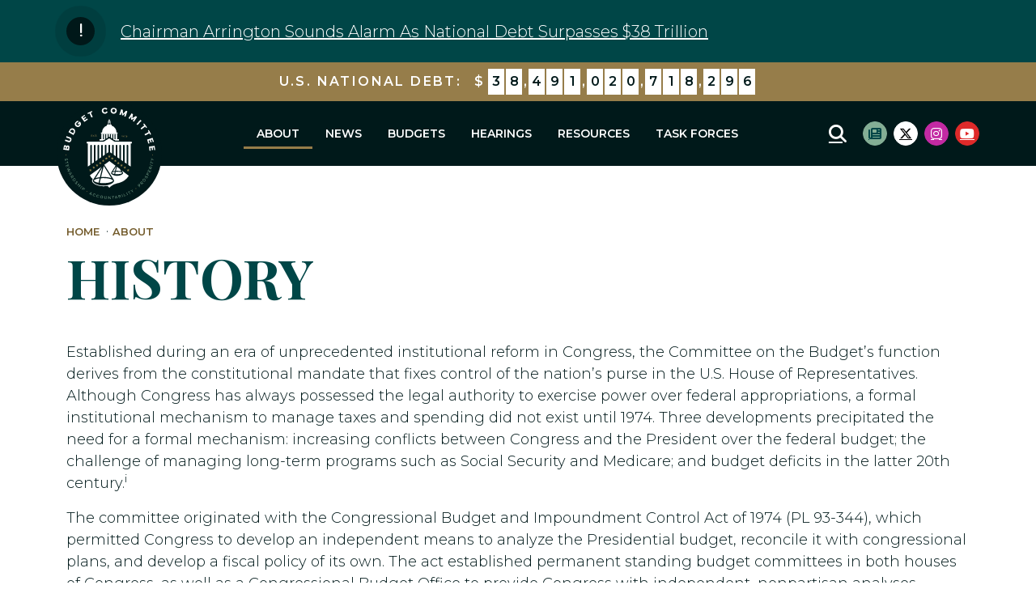

--- FILE ---
content_type: text/html;charset=UTF-8
request_url: https://budget.house.gov/about/history/
body_size: 12911
content:

	
	
	
	

	

	
		
	
	

	


	
	
	


	


    
	

		
		

		
	   	

		



		
		
			 
		    	
			
		
		

		
		

		

		
		

		 
		 
		 	
		 
                

                    

		
        
		

		
			
		

		
		

		
		


		

		
    
	   

		


		







	
	
	

















<!DOCTYPE html>
<!--[if lt IE 7 ]><html lang="en" class="no-js ie ie6"> <![endif]-->
<!--[if IE 7 ]><html lang="en" class="no-js ie ie7"> <![endif]-->
<!--[if IE 8 ]><html lang="en" class="no-js ie ie8"> <![endif]-->
<!--[if IE 9 ]><html lang="en" class="no-js ie ie9"> <![endif]-->
<!--[if IE 10 ]><html lang="en" class="no-js ie ie10"> <![endif]-->
<!--[if IE 11 ]><html lang="en" class="no-js ie ie11"> <![endif]-->
<!--[if gt IE 11]><html lang="en" class="no-js ie"> <![endif]-->
<!--[if !(IE) ]><!-->
<html lang="en" class="no-js">
<!--<![endif]-->

	<head>
		<meta charset="UTF-8">
		<meta http-equiv="X-UA-Compatible" content="IE=edge,chrome=1">


		<meta name="viewport" content="width=device-width, initial-scale=1.0">

		

		
		

		<title>History | About | The U.S. House Committee on the Budget - House Budget Committee</title>
		<script>
			document.documentElement.classList.remove('no-js')
			document.documentElement.classList.add('js')
		</script>

		
		
			<meta name="twitter:card" content="summary_large_image" />
		

		
		
			
		
		
			
		
		
		
		<meta name="twitter:title" content="History | About | The U.S. House Committee on the Budget - House Budget Committee" />
		


		
		
		
		

		


		
		
			
			

			
		

		

		
			<meta property="og:url" content="https://budget.house.gov/about/history" />
		

		
		
			<meta property="og:image" content="https://budget.house.gov/themes/budget-republicans/images/sharelogo.jpg" />
			<meta name="twitter:image" content="https://budget.house.gov/themes/budget-republicans/images/sharelogo.jpg" />
		

		
			
		
		
		
			<meta property="og:title" content="History | The U.S. House Committee on the Budget - House Budget Committee" />
			

		
			<meta property="og:description" content="The Official U.S. Congressional website of The Republican Budget Committee " />
			<meta name="twitter:description" content="The Official U.S. Congressional website of The Republican Budget Committee " />
		

		
		

		
	

	
		<link href="https://budget.house.gov/themes/budget-republicans/images/favicon.ico" rel="Icon" type="image/x-icon"/>


<script src="/themes/default_v7/scripts/jquery.min.js"></script>
<script src="/themes/default_v7/scripts/bootstrap.bundle.min.js"></script>
<script src="/themes/default_v7/scripts/jquery.html5-placeholder-shim.js"></script>



	<link rel="stylesheet" href="/themes/default_v7/styles/vendors/bootstrap.min.css">
	<link rel="stylesheet" href="/themes/default_v7/scripts/font-awesome/css/all.min.css">


		
		
				<link rel="stylesheet" href="/themes/budget-republicans/styles/common.css?cachebuster=1759776482">
		





		<!--[if lte IE 6]>
			<link rel="stylesheet" href="http://universal-ie6-css.googlecode.com/files/ie6.1.1.css" media="screen, projection">
		<![endif]-->

		
		

		
		

		
		
		

 


		

	



	



<script src="https://cdnjs.cloudflare.com/ajax/libs/gsap/3.11.5/gsap.min.js"></script>
<script src="https://cdnjs.cloudflare.com/ajax/libs/gsap/3.11.5/ScrollTrigger.min.js"></script>
<script src="https://budget.house.gov/scripts/debtclock/budgetdebtclock.js?cachebust=2"></script>
							
<link rel="preconnect" href="https://fonts.googleapis.com">
<link rel="preconnect" href="https://fonts.gstatic.com" crossorigin>
<link href="https://fonts.googleapis.com/css2?family=Montserrat:wght@300;600&family=Playfair+Display:ital,wght@0,400;0,700;1,400;1,700&display=swap" rel="stylesheet">







	


	

	

	




    



	


		

		
			
				
				
			
		

		

	

 

 

	 


    



	
	
	
	
	


		

	




	
	
	

	

	

	

	

 



	 

		


		





	

</head>





<body  id="default" class="senatorx bg3  two-col ">
<a href="#aria-skip-nav" class="sr-only">Skip to content</a>
		
<div class="printarea__table">
	<div class="printarea__top">
	<div class="printarea__tr">
	<div class="printarea__td">
	<div class="printarea__header"></div>
	</div>
	</div>
	</div>
	<div class="print-header">
		<img title="Print site logo" class = "print-logo" style="display:none;" src = "/themes/budget-republicans/images/printlogo.jpg">
	</div>
	
<div class="printarea__body">
	<div class="printarea__tr">
	<div class="printarea__td">

	

	
	

	
	
	
		
	
	<div class="alert" role="alert">
		<div class="alert-container container" role="group">
			<div class="f-modal-alert">
				<div class="f-modal-icon f-modal-warning Pulse">
					<i class="fa fa-exclamation f-modal-exclamation"></i>
				</div>
			</div>
			<div class="headline">
				<a href="press-release/chairman-arrington-sounds-alarm-as-national-debt-surpasses-38-trillion">Chairman Arrington Sounds Alarm as National Debt Surpasses $38 Trillion</a>
			</div>
		</div>
	</div>
	









	


	


<!--googleoff: all-->


<div class="modal fade" id="NavMobileModal">
  <div class="modal-dialog modal-lg">
    <div class="modal-content">
		<div class="modal-header">
			<a  class="close rounded-circle shadow-sm" data-bs-dismiss="modal"><span aria-hidden="true"><i class="fas fa-times"></i></span><span class="sr-only">Close</span></a>
		  </div>
      <div class="modal-body">
       <ul class="nav nav-pills flex-column" id="modal-nav">
       	
			
			
				
					
					
					
						
					
					
					
						
							
						
						
						
						
					
					
						
							
						
						
						
							
						
							
						
							
						
							
						
							
						
							
						
						
					
				<li  class="nav-item selected dropdown no-descriptions">  <a href="https://budget.house.gov/about" >About</a>
					
						
							

		
		
			
			
			
			
				
					
						<ul class="dropdown-menu">
					

					
						
						
						
						
						
						
						<li>
							
							<a href="https://budget.house.gov/about/committee">Committee </a>
							

		
		
			
			
			
			
		

		

		
						</li>
					
						
						
						
						
						
						
						<li>
							
							<a href="https://budget.house.gov/about/members">Members </a>
							

		
		
			
			
			
			
		

		

		
						</li>
					
						
						
						
						
						
						
						<li>
							
							<a href="https://budget.house.gov/about/history">History </a>
							

		
		
			
			
			
			
		

		

		
						</li>
					
						
						
						
						
						
						
						<li>
							
							<a href="https://budget.house.gov/about/internships">Internships </a>
							

		
		
			
			
			
			
		

		

		
						</li>
					
						
						
						
						
						
						
						<li>
							
							<a href="https://budget.house.gov/about/rules-budget-law">Rules & Budget Law </a>
							

		
		
			
			
			
			
		

		

		
						</li>
					
						
						
						
						
						
						
						<li>
							
							<a href="https://budget.house.gov/about/budget-framework">Budget Framework </a>
							

		
		
			
			
			
			
		

		

		
						</li>
					

					
						</ul>
					
				
			
		

		

		

						
					
				</li>
				
			
				
					
					
					
					
					
						
						
						
						
					
					
						
							
						
						
						
							
						
							
						
							
						
						
					
				<li  class="nav-item dropdown no-descriptions">  <a href="https://budget.house.gov/news" >News</a>
					
						
							

		
		
			
			
			
			
				
					
						<ul class="dropdown-menu">
					

					
						
						
						
						
						
						
						<li>
							
							<a href="https://budget.house.gov/news/press-releases">Press Releases </a>
							

		
		
			
			
			
			
		

		

		
						</li>
					
						
						
						
						
						
						
						<li>
							
							<a href="https://budget.house.gov/news/icymi">ICYMI </a>
							

		
		
			
			
			
			
		

		

		
						</li>
					
						
						
						
						
						
						
						<li>
							
							<a href="https://budget.house.gov/news/op-eds-and-speeches">Op-Eds & Speeches </a>
							

		
		
			
			
			
			
		

		

		
						</li>
					

					
						</ul>
					
				
			
		

		

		

						
					
				</li>
				
			
				
					
					
					
					
					
						
						
						
						
					
					
						
							
						
						
						
							
						
							
						
							
						
							
						
							
						
						
					
				<li  class="nav-item dropdown no-descriptions">  <a href="https://budget.house.gov/budgets" >Budgets</a>
					
						
							

		
		
			
			
			
			
				
					
						<ul class="dropdown-menu">
					

					
						
						
						
						
						
						
						<li>
							
							<a href="https://budget.house.gov/budgets/process">Budget Process </a>
							

		
		
			
			
			
			
		

		

		
						</li>
					
						
						
						
						
						
						
						<li>
							
							<a href="https://budget.house.gov/fy-2025-budget-resolution">FY 2025 Budget Resolution </a>
							

		
		
			
			
			
			
		

		

		
						</li>
					
						
						
						
						
						
						
						<li>
							
							<a href="https://budget.house.gov/fy-2024-budget-resolution">FY 2024 Budget Resolution  </a>
							

		
		
			
			
			
			
		

		

		
						</li>
					
						
						
						
						
						
						
						<li>
							
							<a href="https://budget.house.gov/budgets/fy-2022-reconciliation">FY 2022 Reconciliation </a>
							

		
		
			
			
			
			
		

		

		
						</li>
					
						
						
						
						
						
						
						<li>
							
							<a href="https://budget.house.gov/budgets/fy-2021-reconciliation">FY 2021 Reconciliation </a>
							

		
		
			
			
			
			
		

		

		
						</li>
					

					
						</ul>
					
				
			
		

		

		

						
					
				</li>
				
			
				
					
					
					
					
					
					
						
						
						
						
					
				<li  class="nav-item no-descriptions">  <a href="https://budget.house.gov/hearings" >Hearings</a>
					
				</li>
				
			
				
					
					
					
					
					
						
						
						
						
					
					
						
							
						
						
						
							
						
							
						
							
						
							
						
							
						
							
						
							
						
						
					
				<li  class="nav-item dropdown no-descriptions">  <a href="https://budget.house.gov/news/resource" >Resources</a>
					
						
							

		
		
			
			
			
			
				
					
						<ul class="dropdown-menu">
					

					
						
						
						
						
						
						
						<li>
							
							<a href="https://budget.house.gov/news/sounding-the-alarm-a-nation-at-risk">Sounding the Alarm </a>
							

		
		
			
			
			
			
		

		

		
						</li>
					
						
						
						
						
						
						
						<li>
							
							<a href="https://budget.house.gov/news/the-cost-of">The Cost Of... </a>
							

		
		
			
			
			
			
		

		

		
						</li>
					
						
						
						
						
						
						
						<li>
							
							<a href="https://budget.house.gov/fiscal-accountability-whistleblower-submission">Fiscal Accountability Whistleblower Submission </a>
							

		
		
			
			
			
			
		

		

		
						</li>
					
						
						
						
						
						
						
						<li>
							
							<a href="https://budget.house.gov/resources/staff-working-papers">Staff Working Papers </a>
							

		
		
			
			
			
			
		

		

		
						</li>
					
						
						
						
						
						
						
						<li>
							
							<a href="https://budget.house.gov/news/economic-outlook">Economic Outlook </a>
							

		
		
			
			
			
			
		

		

		
						</li>
					
						
						
						
						
						
						
						<li>
							
							<a href="https://budget.house.gov/resources/infographics">Infographics </a>
							

		
		
			
			
			
			
		

		

		
						</li>
					
						
						
						
						
						
						
						<li>
							
							<a href="/issues/letters">Letters </a>
							

		
		
			
			
			
			
		

		

		
						</li>
					

					
						</ul>
					
				
			
		

		

		

						
					
				</li>
				
			
				
					
					
					
					
					
						
						
						
						
					
					
						
							
						
						
						
							
						
							
						
							
						
						
					
				<li  class="nav-item dropdown no-descriptions">  <a href="https://budget.house.gov/task-forces" >Task Forces</a>
					
						
							

		
		
			
			
			
			
				
					
						<ul class="dropdown-menu">
					

					
						
						
						
						
						
						
						<li>
							
							<a href="/issues/oversight-task-force">Oversight </a>
							

		
		
			
			
			
			
		

		

		
						</li>
					
						
						
						
						
						
						
						<li>
							
							<a href="/issues/health-care-task-force">Health Care </a>
							

		
		
			
			
			
			
		

		

		
						</li>
					
						
						
						
						
						
						
						<li>
							
							<a href="/issues/budget-process-reform-task-force">Budget Process Reform </a>
							

		
		
			
			
			
			
		

		

		
						</li>
					

					
						</ul>
					
				
			
		

		

		

						
					
				</li>
				
			
				
			
				
			
			
		</ul>
      </div>
    </div>
  </div>
</div>


<div class="modal fade" id="SearchModal">

	<div class="modal-dialog modal-lg">
		<div class="modal-content">
			<div class="modal-header">
				<a  class="close rounded-circle shadow-sm" data-bs-dismiss="modal"><span aria-hidden="true"><i class="fas fa-times"></i></span><span class="sr-only">Close</span></a>
			  </div>

			<div class="modal-body">
				<div id="searchpopup">
					
					
					
					
					
					
					
					
					
					
					
					
					
					
					
					
					
					
					
					
					
					
					
					
					
					
					
					
					
					
					
					<form aria-label="search field" id="sitesearchmodal" role="search" method="get" action="/search" class="text-center align-items-center">
						<input type="search" id="search-fieldmodal" name="q" placeholder="Search" aria-label="Site Search">
						<input type="hidden" name="access" value="p" />
						<input type="hidden" name="as_dt" value="i" />
						<input type="hidden" name="as_epq" value="" />
						<input type="hidden" name="as_eq" value="" />
						<input type="hidden" name="as_lq" value="" />
						<input type="hidden" name="as_occt" value="any" />
						<input type="hidden" name="as_oq" value="" />
						<input type="hidden" name="as_q" value="" />
						<input type="hidden" name="as_sitesearch" value="" />
						<input type="hidden" name="client" value="" />
						<input type="hidden" name="sntsp" value="0" />
						<input type="hidden" name="filter" value="0" />
						<input type="hidden" name="getfields" value="" />
						<input type="hidden" name="lr" value="" />
						<input type="hidden" name="num" value="15" />
						<input type="hidden" name="numgm" value="3" />
						<input type="hidden" name="oe" value="UTF8" />
						<input type="hidden" name="output" value="xml_no_dtd" />
						<input type="hidden" name="partialfields" value="" />
						<input type="hidden" name="proxycustom" value="" />
						<input type="hidden" name="proxyreload" value="0" />
						<input type="hidden" name="proxystylesheet" value="default_frontend" />
						<input type="hidden" name="requiredfields" value="" />
						<input type="hidden" name="sitesearch" value="" />
						<input type="hidden" name="sort" value="date:D:S:d1" />
						<input type="hidden" name="start" value="0" />
						<input type="hidden" name="ud" value="1" />
						<button aria-label="search" type="submit"><span class="search">SEARCH</span></button>
					</form>
				</div>
			</div>
		</div>
	</div>
</div>







	<div id="header" class="bggreen shrink">
			
	
	    <div class="DebtClock">
	        <div class="container py-2">
	          <div class="row justify-content-center align-items-center mx-n2">
	            <div class="col-auto px-2">
	              <div class="DebtClock__title my-1">
	                U.S. National Debt:
	              </div>
	            </div>
	            <div class="col-auto px-2">
	              <div id="debtclock"></div>
	            </div>
	          </div>
	        </div>
	      </div>
	
		
		<div class="header-holder">
			<div class="logo-holder">
				<a href = "/" class = "logo-hold top-left inline-item" >
					<img title="Header internal site logo" class = "top-logo" src = "/themes/budget-republicans/images/logo-secondary.svg">
				</a>
			</div>
			<div class="header-nav-holder">
				<div class="nav-hold right-slide-search inline-item">
					<!--googleoff: all-->





<div class="navbar">
		<nav aria-label="Main Desktop Menu">
       <ul class="nav nav-pills nav-justified hidden-xs hidden-sm hidden-xxs" id="main-nav">
       	
				
				
					
						
						
						
							
						
						
						
							
								
							
							
							
							
						
						
							
								
							
							
							
								
							
								
							
								
							
								
							
								
							
								
							
							
						
					<li class="selected dropdown no-descriptions">  <a href="https://budget.house.gov/about" >About</a>
						
							
								

		
		
			
			
			
			
				
					
						<ul class="dropdown-menu">
					

					
						
						
						
						
						
						
						<li>
							
							<a href="https://budget.house.gov/about/committee">Committee </a>
							

		
		
			
			
			
			
		

		

		
						</li>
					
						
						
						
						
						
						
						<li>
							
							<a href="https://budget.house.gov/about/members">Members </a>
							

		
		
			
			
			
			
		

		

		
						</li>
					
						
						
						
						
						
						
						<li>
							
							<a href="https://budget.house.gov/about/history">History </a>
							

		
		
			
			
			
			
		

		

		
						</li>
					
						
						
						
						
						
						
						<li>
							
							<a href="https://budget.house.gov/about/internships">Internships </a>
							

		
		
			
			
			
			
		

		

		
						</li>
					
						
						
						
						
						
						
						<li>
							
							<a href="https://budget.house.gov/about/rules-budget-law">Rules & Budget Law </a>
							

		
		
			
			
			
			
		

		

		
						</li>
					
						
						
						
						
						
						
						<li>
							
							<a href="https://budget.house.gov/about/budget-framework">Budget Framework </a>
							

		
		
			
			
			
			
		

		

		
						</li>
					

					
						</ul>
					
				
			
		

		

		

							
						
					</li>
					
				
					
						
						
						
						
						
							
							
							
							
						
						
							
								
							
							
							
								
							
								
							
								
							
							
						
					<li class="dropdown no-descriptions">  <a href="https://budget.house.gov/news" >News</a>
						
							
								

		
		
			
			
			
			
				
					
						<ul class="dropdown-menu">
					

					
						
						
						
						
						
						
						<li>
							
							<a href="https://budget.house.gov/news/press-releases">Press Releases </a>
							

		
		
			
			
			
			
		

		

		
						</li>
					
						
						
						
						
						
						
						<li>
							
							<a href="https://budget.house.gov/news/icymi">ICYMI </a>
							

		
		
			
			
			
			
		

		

		
						</li>
					
						
						
						
						
						
						
						<li>
							
							<a href="https://budget.house.gov/news/op-eds-and-speeches">Op-Eds & Speeches </a>
							

		
		
			
			
			
			
		

		

		
						</li>
					

					
						</ul>
					
				
			
		

		

		

							
						
					</li>
					
				
					
						
						
						
						
						
							
							
							
							
						
						
							
								
							
							
							
								
							
								
							
								
							
								
							
								
							
							
						
					<li class="dropdown no-descriptions">  <a href="https://budget.house.gov/budgets" >Budgets</a>
						
							
								

		
		
			
			
			
			
				
					
						<ul class="dropdown-menu">
					

					
						
						
						
						
						
						
						<li>
							
							<a href="https://budget.house.gov/budgets/process">Budget Process </a>
							

		
		
			
			
			
			
		

		

		
						</li>
					
						
						
						
						
						
						
						<li>
							
							<a href="https://budget.house.gov/fy-2025-budget-resolution">FY 2025 Budget Resolution </a>
							

		
		
			
			
			
			
		

		

		
						</li>
					
						
						
						
						
						
						
						<li>
							
							<a href="https://budget.house.gov/fy-2024-budget-resolution">FY 2024 Budget Resolution  </a>
							

		
		
			
			
			
			
		

		

		
						</li>
					
						
						
						
						
						
						
						<li>
							
							<a href="https://budget.house.gov/budgets/fy-2022-reconciliation">FY 2022 Reconciliation </a>
							

		
		
			
			
			
			
		

		

		
						</li>
					
						
						
						
						
						
						
						<li>
							
							<a href="https://budget.house.gov/budgets/fy-2021-reconciliation">FY 2021 Reconciliation </a>
							

		
		
			
			
			
			
		

		

		
						</li>
					

					
						</ul>
					
				
			
		

		

		

							
						
					</li>
					
				
					
						
						
						
						
						
						
							
							
							
							
						
					<li class="no-descriptions">  <a href="https://budget.house.gov/hearings" >Hearings</a>
						
					</li>
					
				
					
						
						
						
						
						
							
							
							
							
						
						
							
								
							
							
							
								
							
								
							
								
							
								
							
								
							
								
							
								
							
							
						
					<li class="dropdown no-descriptions">  <a href="https://budget.house.gov/news/resource" >Resources</a>
						
							
								

		
		
			
			
			
			
				
					
						<ul class="dropdown-menu">
					

					
						
						
						
						
						
						
						<li>
							
							<a href="https://budget.house.gov/news/sounding-the-alarm-a-nation-at-risk">Sounding the Alarm </a>
							

		
		
			
			
			
			
		

		

		
						</li>
					
						
						
						
						
						
						
						<li>
							
							<a href="https://budget.house.gov/news/the-cost-of">The Cost Of... </a>
							

		
		
			
			
			
			
		

		

		
						</li>
					
						
						
						
						
						
						
						<li>
							
							<a href="https://budget.house.gov/fiscal-accountability-whistleblower-submission">Fiscal Accountability Whistleblower Submission </a>
							

		
		
			
			
			
			
		

		

		
						</li>
					
						
						
						
						
						
						
						<li>
							
							<a href="https://budget.house.gov/resources/staff-working-papers">Staff Working Papers </a>
							

		
		
			
			
			
			
		

		

		
						</li>
					
						
						
						
						
						
						
						<li>
							
							<a href="https://budget.house.gov/news/economic-outlook">Economic Outlook </a>
							

		
		
			
			
			
			
		

		

		
						</li>
					
						
						
						
						
						
						
						<li>
							
							<a href="https://budget.house.gov/resources/infographics">Infographics </a>
							

		
		
			
			
			
			
		

		

		
						</li>
					
						
						
						
						
						
						
						<li>
							
							<a href="/issues/letters">Letters </a>
							

		
		
			
			
			
			
		

		

		
						</li>
					

					
						</ul>
					
				
			
		

		

		

							
						
					</li>
					
				
					
						
						
						
						
						
							
							
							
							
						
						
							
								
							
							
							
								
							
								
							
								
							
							
						
					<li class="dropdown no-descriptions">  <a href="https://budget.house.gov/task-forces" >Task Forces</a>
						
							
								

		
		
			
			
			
			
				
					
						<ul class="dropdown-menu">
					

					
						
						
						
						
						
						
						<li>
							
							<a href="/issues/oversight-task-force">Oversight </a>
							

		
		
			
			
			
			
		

		

		
						</li>
					
						
						
						
						
						
						
						<li>
							
							<a href="/issues/health-care-task-force">Health Care </a>
							

		
		
			
			
			
			
		

		

		
						</li>
					
						
						
						
						
						
						
						<li>
							
							<a href="/issues/budget-process-reform-task-force">Budget Process Reform </a>
							

		
		
			
			
			
			
		

		

		
						</li>
					

					
						</ul>
					
				
			
		

		

		

							
						
					</li>
					
				
					
				
					
				
				
			</ul>
		</nav>

		<a class="srchbutton hidden-xs hidden-sm hidden-xxs">
			<i class="searchbutton fas fa-search"></i>
		</a>
		<a class="srchbuttonmodal hidden-md hidden-lg" data-bs-toggle="modal" data-bs-target="#SearchModal">
			<i class="fas fa-search"></i>
			<span class="hidden">Modal Search Button</span>
		</a>
		<div id="search">
			
			
			
			
			
			
			
			
			
			
			
			
			
			
			
			
			
			
			
			
			
			
			
			
			
			
			
			
			
			
			
			<form id="sitesearch" role="search" method="get" action="/search" class="d-flex flex-row align-items-center">
				<label class="sr-only" for="search-field">Mobile Site Search</label>
				<input type="search" id="search-field" name="q" placeholder="Search">
				<input type="hidden" name="access" value="p" />
				<input type="hidden" name="as_dt" value="i" />
				<input type="hidden" name="as_epq" value="" />
				<input type="hidden" name="as_eq" value="" />
				<input type="hidden" name="as_lq" value="" />
				<input type="hidden" name="as_occt" value="any" />
				<input type="hidden" name="as_oq" value="" />
				<input type="hidden" name="as_q" value="" />
				<input type="hidden" name="as_sitesearch" value="" />
				<input type="hidden" name="client" value="" />
				<input type="hidden" name="sntsp" value="0" />
				<input type="hidden" name="filter" value="0" />
				<input type="hidden" name="getfields" value="" />
				<input type="hidden" name="lr" value="" />
				<input type="hidden" name="num" value="15" />
				<input type="hidden" name="numgm" value="3" />
				<input type="hidden" name="oe" value="UTF8" />
				<input type="hidden" name="output" value="xml_no_dtd" />
				<input type="hidden" name="partialfields" value="" />
				<input type="hidden" name="proxycustom" value="" />
				<input type="hidden" name="proxyreload" value="0" />
				<input type="hidden" name="proxystylesheet" value="default_frontend" />
				<input type="hidden" name="requiredfields" value="" />
				<input type="hidden" name="sitesearch" value="" />
				<input type="hidden" name="sort" value="date:D:S:d1" />
				<input type="hidden" name="start" value="0" />
				<input type="hidden" name="ud" value="1" />
				<button type="submit" aria-label="Submit Search">
					<i class="fas fa-search"></i><span class="sr-only">Submit Search</span>
					</button>
			</form>
		</div>
		<script type="text/javascript">
			$( ".srchbutton" ).click(function(e) {

                // NOTE: sometimes the search body page has an id of search; so we specifically target the div
				$( "div#search" ).toggleClass( "showme" );

				if ($( "div#search" ).hasClass( "showme" )){
					$( ".nav" ).addClass('fade-out');
					$( ".togglemenu" ).fadeOut( 0 );
					$( "div#search #sitesearch #search-field").focus();
				}else{
					$( ".nav" ).removeClass('fade-out')
					$( ".togglemenu" ).delay( 300 ).fadeIn( 300 );
				};
				if ($( ".srchbutton .searchbutton" ).hasClass( "fa-search" )){

					$( ".srchbutton .searchbutton" ).removeClass( "fa-search" );
					$( ".srchbutton .searchbutton" ).addClass( "fa-times" );
				}else{
					$( ".srchbutton .searchbutton" ).removeClass( "fa-times" );
					$( ".srchbutton .searchbutton" ).addClass( "fa-search" );
				};
			});
		</script>
		<a class="togglemenu hidden-md hidden-lg" data-bs-toggle="modal" data-bs-target="#NavMobileModal">

			<i class="fas fa-bars"></i>
			<span class="hidden">MENU</span>

		</a>
	</div>

<!--googleon: all-->

				</div>
				<div class = "right inline-item social__links social__links--top">
					<ul class = "social-list list-inline list-unstyled">
  <li class = "list-inline-item"><a rel="noopener noreferrer" class="newsletter" href = "/newsletter-subscribe"><i class="fa fa-newspaper"></i><span class="sr-only">Subscribe to newsletter</span></a></li>
  <li class = "list-inline-item"><a rel="noopener noreferrer" class="twitter" aria-label="Twitter Logo" href= "https://twitter.com/housebudgetgop" target = "_blank" rel="noopener noreferrer"><i class="fa-brands fa-x-twitter"></i><span class="sr-only">Twitter Logo</span></a></li>  
  
  <li class = "list-inline-item"><a rel="noopener noreferrer" class="instagram" aria-label="Instagram Logo" href= "https://www.instagram.com/" target = "_blank" rel="noopener noreferrer"><i class="fa-brands fa-instagram"></i><span class="sr-only">Instagram Logo</span></a></li>
  <li class = "list-inline-item"><a rel="noopener noreferrer" class="youtube" aria-label="Youtube Logo" href= "https://www.youtube.com/HouseBudgetGOP" target = "_blank" rel="noopener noreferrer"><i class="fa-brands fa-youtube"></i><span class="sr-only">Youtube Logo</span></a></li>
  
</ul>
				</div>
			</div>
		</div>
	</div>





<div id="aria-skip-nav"></div>









	



	

	
		
		<div id="content" role="main">
	










	

	
	
		
		
	













	<div class="container" id="main_container">





<div role='region' aria-label='Breadcrumbs' id='breadcrumb'><ul class='list-inline'><li class='list-inline-item'><a href='https://budget.house.gov/'>Home</a></li><li class='list-inline-item'><a href='https://budget.house.gov/about'>About</a></li></ul></div>







<div class="one_column row">


	
	




	

	<div class="clearfix col-md-12" id="main_column">








	


	<h1 class="main_page_title">
		
			History
		
	</h1>


	
	
	






	
	<div id="sam-main" class="amend-textarea" role="contentinfo">
		
			
				
		
	

	

	

	
	
	
	
	
	


		
		
		
		
		
		
			
			
   			
			
		
		
		
			
				
					
						
						
						
						
					

		

	  		

		

		
				
					
						
						
					
					
					
						<p>Established during an era of unprecedented institutional reform in Congress, the Committee on the Budget&#8217;s function derives from the constitutional mandate that fixes control of the nation&#8217;s purse in the U.S. House of Representatives. Although Congress has always possessed the legal authority to exercise power over federal appropriations, a formal institutional mechanism to manage taxes and spending did not exist until 1974. Three developments precipitated the need for a formal mechanism: increasing conflicts between Congress and the President over the federal budget; the challenge of managing long-term programs such as Social Security and Medicare; and budget deficits in the latter 20th century.<sup>i</sup></p>
<p>The committee originated with the Congressional Budget and Impoundment Control Act of 1974 (PL 93-344), which permitted Congress to develop an independent means to analyze the Presidential budget, reconcile it with congressional plans, and develop a fiscal policy of its own. The act established permanent standing budget committees in both houses of Congress, as well as a Congressional Budget Office to provide Congress with independent, nonpartisan analyses.</p>
<p>Unlike its Senate counterpart, the House Budget Committee has a larger membership (36 in the House compared to 23 in the Senate); ratios are determined at the beginning of every Congress based on party strength. The committee handles broad questions about federal spending and taxation and ensures that the House follows the 1974 law. This committee also has a rotating membership. None of its members may serve more than six out of 10 years. And, in contrast to the Senate whose chair is permanent, the House elects a new chair at the beginning of each Congress. The House also requires that the committee&#8217;s membership be drawn from the Ways and Means Committee (5), the Appropriations Committee (5), one from each of the 11 authorizing committees, and one member from the leadership of the Democratic and Republican caucuses.<sup>ii</sup></p>
<p>As the first panel to examine the President&#8217;s annual budget message, the Budget Committee&#8217;s chief responsibility is to draft a concurrent resolution that reconciles spending details with the overall comprehensive budget package. The committee is required to draft a budget resolution, agreed to by April 15 of each year, which establishes total targets in five budget areas: authority; outlays; revenues; surplus or deficit; and public debt. The resolution also sets budget authority and outlay targets for each of the 21 spending categories. Although Congress originally planned to have two budget resolutions per year, the committee eventually eliminated the second resolution date because of the effectiveness of the reconciliation process.<sup>iii</sup>&#160;Finally, the committee prepares guidelines in the annual budget resolution for cutting programs to meet spending targets.<sup>iv</sup></p>
<p>For much of its history, the Budget Committee&#8217;s agenda has been directed by centrist House Members who advocated fiscal responsibility while crafting compromises between the President&#8217;s budget and Congress&#8217;s appropriations interests. Although much of the committee&#8217;s activity was directed toward reconciling executive and congressional budget goals, the legislative interests of individual committee chairmen also has played a role in steering the committee focus.<sup>v</sup></p>
<p>Although the Congressional Budget and Impoundment Control Act of 1974 outlined the purpose and jurisdiction of the committee, two subsequent acts further shaped the committee&#8217;s work. In 1985, Senators Phil Gramm of Texas, Warren Rudman of New Hampshire, and Ernest Hollings of South Carolina sponsored the Gramm&#8211; Rudman&#8211;Hollings Acts of 1985 and 1987, which required a gradual reduction of the federal deficit by setting target deficit rates within six years. If the projected deficit exceeded the deficit target, the act provided for automatic cuts (or &#8220;sequestration&#8221;) in other areas of the federal budget to meet the target.<sup>vi&#160;</sup>The second piece of legislation was the Budget Enforcement Act of 1990. A compromise measure between congressional leaders and President George H. W. Bush, this act contained significant revisions from Gramm&#8211;Rudman&#8211;Hollings. The Budget Enforcement Act of 1990 &#8220;placed yearly caps on all discretionary spending, required that any reduction in revenues must be accompanied by an equal reduction in entitlement spending, nullified the Gramm&#8211; Rudman&#8211;Hollings legislation, and provided pay-as-you-go provisions for any new spending.&#8221;<sup>vii</sup></p>
<p>Throughout its history, the Committee on the Budget has fulfilled its role as an institutional check on federal spending in two ways. First, the committee has consistently provided independent analyses of federal spending through the Congressional Budget Office. Second, the committee negotiated with its counterparts in the executive branch and the Senate. As a result of the institutional reforms that created the Budget Committee, Congress strengthened its hand in shaping the budget and appropriations process.</p>
<h2><strong>Firsts and Milestones</strong></h2>
<p><strong>Established:</strong></p>
<p>July 12, 1974, by Public Law 93&#8211;344<br />(Congressional Budget and Impoundment Control Act of 1974), 93rd Congress, 2nd Session.</p>
<p><strong>First Chairman:</strong></p>
<p>&#8226;&#160;<a href="http://bioguide.congress.gov/scripts/biodisplay.pl?index=U000004" target="_blank" rel="noopener noreferrer">Albert C. Ullman</a>&#160;of Oregon, 93rd Congress (1973&#8211;1975)</p>
<p><strong>Longest-serving Chairmen:</strong></p>
<p>&#8226;&#160;<a href="http://bioguide.congress.gov/scripts/biodisplay.pl?index=K000016%20" target="_blank" rel="noopener noreferrer">John R. Kasich</a>&#160;of Ohio, 104th through 106th Congresses (1995&#8211;2001)</p>
<p>&#8226;&#160;<a href="http://bioguide.congress.gov/scripts/biodisplay.pl?index=N000172" target="_blank" rel="noopener noreferrer">Jim Nussle&#160;</a>of Iowa, 107th through 109th Congresses (2001&#8211;2007)</p>
<p><strong>First African-American Budget Committee Chair:</strong></p>
<p>&#8226;&#160;<a href="http://bioguide.congress.gov/scripts/biodisplay.pl?index=G000402" target="_blank" rel="noopener noreferrer">William H. Gray, III</a>&#160;of Pennsylvania, 99th and 100th Congresses (1985&#8211;1989)</p>
<p><strong>First Female Budget Committee Chair:</strong></p>
<p>&#8226;&#160;<a href="http://bioguide.congress.gov/scripts/biodisplay.pl?index=B001273" target="_blank" rel="noopener noreferrer">Diane Black&#160;</a>of Tennessee, 115th Congress, 1st Session (2017)</p>
<p><strong>For further reading</strong>:</p>
<p>Donald C. Bacon, et al., eds.&#160;<strong><em>The Encyclopedia of the U. S. Congress</em></strong>, Volume 1 (NewYork: Simon &amp; Schuster, 1995): 209&#8211;224.</p>
<p>Eric Patashnik, &#8220;Congress and the Budget Since 1974,&#8221; in Julian Zelizer, ed.&#160;<strong><em>The&#160;</em></strong><em><strong>American Congress: The Building of Democracy</strong>&#160;</em>(New York: Houghton&#8211;Mifflin Co., 2004): 668&#8211;686.</p>
<p>U. S. House Committee on House Administration.&#160;<strong><em>History of the United States House of</em></strong><em><strong>Representatives</strong>, 1789&#8211;1994</em>, 103rd Cong., 2nd sess., 1994, H. Doc. 103&#8211;324. See especially, Chapter 9.</p>
<p><strong>Notes</strong></p>
<p><strong>I.</strong> Eric Patashnik, &#8220;Congress and the Budget Since 1974,&#8221; in Julian Zelizer, ed. <strong><em>The American Congress:&#160;</em></strong><em><strong>The Building of Democracy</strong>.&#160;</em>(New York: Houghton-Mifflin, 2004): 669.</p>
<p><strong>II.</strong> Lance LeLoup, &#8220;The Budget Process,&#8221; in Donald C. Bacon et al., <strong><em>The Encyclopedia of the United States&#160;</em><em>Congress</em></strong>, Volume 1 (New York: Simon &amp; Schuster, 1995): 209; Garrison Nelson et al.,&#160;<strong><em>Committees in the&#160;</em></strong><em><strong>U. S. Congress, 1947&#8211;1992: Committee Histories and Member Assignments</strong>&#160;</em>(Washington, D. C.: Congressional Quarterly Press, 1994): 1001; Patashnik, &#8220;Congress and the Budget Since 1974&#8221;: 675.</p>
<p><strong>III.</strong> Lance LeLoup, &#8220;The Budget Process&#8221;: 210.</p>
<p><strong>IV.</strong> Nelson et al., <strong><em>Committees in the U. S. Congress, 1947&#8211;1992: Committee Histories and Member&#160;</em><em>Assignments</em></strong>: 1002</p>
<p><strong>V.</strong> For example, chairman Brock Adams of Washington had a particular interest in transportation issues. During his tenure as committee chair in the 94th Congress (1973&#8211;1975), Adams was credited with helping to reform the railroad system by establishing Amtrak through the Rail Passenger Service Act of 1970, and aiding freight carriers in financial trouble through the Regional Reorganization Act of 1973. Other committee leaders, such as Robert Giaimo of Connecticut and James Jones of Oklahoma considered themselves spending watchdogs. During Giaimo&#8217;s tenure in the 96th Congress (1979&#8211;1981), the committee sought to manage inflation. In 1981, Jones mitigated the suggested tax cuts and government downsizing proposed by the incoming Ronald Reagan administration, proposing a counter-budget that acknowledged a stricter spending discipline, but proposed a reduction in the administration&#8217;s suggested budget cuts on social programs by fifty percent. Like Jones, William Gray III of Pennsylvania, the committee&#8217;s first African&#8211;American chair, was a centrist who advocated a balanced budget. When the Gramm&#8211;Rudman&#8211;Hollings Act was passed, Gray&#8217;s tenure as chairman was defined by a coalition of Democratic and Republican members that supported balanced budget legislation. He sought greater cooperation with the executive branch by publicly appealing for consultation with the Ronald Reagan administration. For examples, see the following: Alex Fryer, &#8220;Ex-Senator Once Seen as State&#8217;s &#8216;Prince of Politics&#8217; Brock Adams, 1927&#8211;2004,&#8221; 11 September 2004, <strong><em>Seattle Times</em></strong>: A1; Joe Holley, &#8220;Brock Adams, 77, Dies; Senator, Carter&#8217;s Transportation Secretary, 11 September 2004,&#160;<strong><em>Washington Post</em></strong>: B06; Mary Russell, &#8220;New Congress to Emphasize Oversight,&#8221; 26 December 1978,&#160;<strong><em>Washington Post</em></strong>: A7; Mary Russell, &#8220;House Reduced Budget Deficit by $2.5 Billion,&#8221; 15 May 1979,&#160;<strong><em>Washington Post</em></strong>: A1; Rowland Evans and Robert Novak, &#8220;The Democrats&#8217; Budget Man,&#8221; 5 December 1980,&#160;<strong><em>Washington Post</em></strong>: A17; Caroline Atkinson, &#8220;Spending Cuts of Up to $30 Billion Urged,&#8221; 13 January 1981,&#160;<em>Washington Post</em>: D6; William E. Pemberton,&#160;<em><strong>Exit With Honor: The Life and Presidency of Ronald Reagan</strong>.</em>(Armonk, NY: M. E. Sharpe, 1998): 101; David Espo, &#8220;Lawmakers Complain About Pentagon But Agree Some Domestic Cuts Needed,&#8221; 4 February 1985, Associated Press; Eliot Brenner, &#8220;Gray Says Reagan Must Lead Deficit Fight,&#8221; 19 February 1985, United Press International.</p>
<p><strong>VI. </strong>Patashnik, &#8220;Congress and the Budget Since 1974&#8221;: 681.</p>
<p><strong>VII.</strong> Nicholas A. Masters, &#8220;Budget Committee, House,&#8221; in Bacon et al., <strong><em>The Encyclopedia of the United States Congress</em></strong>, Volume 1: 211.</p>
					
				
			
			
			
	</div>


	









	








	

	</div>
	



	
	



	

	

	</div>
	

	
	</div>
	</div>
	
	
		
</div>
</div>
</div>

<div class="printarea__bottom">
<div class="printarea__tr">
<div class="printarea__td">
<div class="printarea__footer"></div>
</div>
</div>
</div>
</div>

<div class="printitem">	
<div class="print-footer">
	<img title="Print Footer site logo" class = "printfooter-logo" style="display:none;" src = "/themes/budget-republicans/images/printfooterlogo.png">
</div>
</div>
</body>


<footer class="footer text-center">
	<div class="container">
		<div class="footerstyles">
			<div class="footer__nav">
				
				
				
					<ul class="list-unstyled list-inline inline-item footer-nodes">
						
							
							<li class="list-inline-item">
								<a href="/about">About</a>
							</li>
						
							
							<li class="list-inline-item">
								<a href="/news">News</a>
							</li>
						
							
							<li class="list-inline-item">
								<a href="/budgets">Budgets</a>
							</li>
						
							
							<li class="list-inline-item">
								<a href="/hearings">Hearings</a>
							</li>
						
							
							<li class="list-inline-item">
								<a href="/news/sounding-the-alarm-a-nation-at-risk">Sounding the Alarm</a>
							</li>
						
							
							<li class="list-inline-item">
								<a href="/news/resource/table">Resources</a>
							</li>
						
							
							<li class="list-inline-item">
								<a href="/newsletter-subscribe">Newsletter</a>
							</li>
						
							
							<li class="list-inline-item">
								<a href="https://democrats-budget.house.gov">Minority</a>
							</li>
						
					</ul>
				
			</div>

			<div class="footer__sub row">
				<div class="col-md-12">
					
					
					
						<ul class="list-unstyled list-inline inline-item footer-nodes subfooter-nodes">
							
								
								<li class="list-inline-item">
									<a href="/privacy-policy">Privacy Policy</a>
								</li>
							
						</ul>
					
			</div>
			
		</div>
		<div class="footer__address">
			<div class="inline-item social__links social__links--bottom">
				<ul class = "social-list list-inline list-unstyled">
  <li class = "list-inline-item"><a rel="noopener noreferrer" class="newsletter" href = "/newsletter-subscribe"><i class="fa fa-newspaper"></i><span class="sr-only">Subscribe to newsletter</span></a></li>
  <li class = "list-inline-item"><a rel="noopener noreferrer" class="twitter" aria-label="Twitter Logo" href= "https://twitter.com/housebudgetgop" target = "_blank" rel="noopener noreferrer"><i class="fa-brands fa-x-twitter"></i><span class="sr-only">Twitter Logo</span></a></li>  
  
  <li class = "list-inline-item"><a rel="noopener noreferrer" class="instagram" aria-label="Instagram Logo" href= "https://www.instagram.com/" target = "_blank" rel="noopener noreferrer"><i class="fa-brands fa-instagram"></i><span class="sr-only">Instagram Logo</span></a></li>
  <li class = "list-inline-item"><a rel="noopener noreferrer" class="youtube" aria-label="Youtube Logo" href= "https://www.youtube.com/HouseBudgetGOP" target = "_blank" rel="noopener noreferrer"><i class="fa-brands fa-youtube"></i><span class="sr-only">Youtube Logo</span></a></li>
  
</ul>
			</div>
			<p>Phone: (202) 226-7270<br/>
			204 Cannon House Office Building<br/>
			Washington, D.C. 20515</p>
		</div>
		
	</div>
	</div>
</footer>

<div class="print-footer">
	<img title="Print Footer site logo" class = "printfooter-logo" style="display:none;" src = "/themes/budget-republicans/images/printfooterlogo.png">
</div>

<script>
	if (typeof window.makeStickyHeader !== 'function') {
		window.makeStickyHeader = function (containerProp) {
			var siteHeader = document.getElementById('header');
			var debtclock = document.getElementById('js-debt')
			
			var isHome = false;

			


			ScrollTrigger.defaults({
				// uncomment to see debug markers
				//markers: true
			});
			
			if (debtclock) {
				var debtclockHeight = debtclock.offsetHeight;
				var stickyHeader = ScrollTrigger.create({
					id: 'js-debt', // creates .pin-spacer-SiteHeader which we target in _SiteHeader.scss
					trigger: debtclock,
					endTrigger: '#content',
					start: 'top top',
					end: 'bottom top',
					pin: true,
					pinSpacing: false,

				})
			}

			// Pin SiteHeader when it hits the top of the viewport
			if (siteHeader) {
				var stickyHeader = ScrollTrigger.create({
					id: 'SiteHeader', // creates .pin-spacer-SiteHeader which we target in _SiteHeader.scss
					trigger: siteHeader,
					endTrigger: '#content',
					// start: 'top top',
					start: function(){
				    return (isHome && debtclock) ? "top " + (debtclockHeight - 2) : "top top";
					},
					end: 'bottom top',
					pin: true,
					pinSpacing: false,
					// pinReparent: isHome,
					onToggle: function (state) {
						var isActive = state.isActive;
						setTimeout(() => {
							(isActive) ? $('#header').addClass('scrolling') : $('#header').removeClass('scrolling')
						}, 10);
					}
				})
			}
		}
	}

	$(function () {
		window.makeStickyHeader();
	});



	// $(window).scroll(function() {


	// 	var scroll = $(window).scrollTop();

	// 	if (scroll >= $("#header").height() + 90) {
	// 		$("#header").addClass("scrolling");
	// 		$("#content").css('padding-top', $("#header").height() + 72);
	// 		$("body#home #content").css('padding-top', '0');
	// 		$("body#about #content").css('padding-top', $("#header").height());
	// 		$("body#about #content").addClass("moving");
	// 	 } else {
	// 		$("#content").css('padding-top', '4.5rem');
	// 		$("#header").removeClass("scrolling");
	// 		$("body#home #content").css('padding-top', '0');
	// 		$("body#about #content").css('padding-top', '0');
	// 		$("body#about #content").removeClass("moving");
	// 	}


	// });



	$(window).scroll(function() {


	var fixed_height = $("#homebanner").outerHeight();
	var fixed_position = $("#header").offset().top;


	var scroll = $(window).scrollTop();

	//  if (scroll>= (fixed_height) - 50){
	// 	$("#header").addClass('logoshow');

	// } else {
	// 	$("#header").removeClass('logoshow');

	// }

	$('.sectionanimate').each(function(){

	var section_position = $(this).offset().top - 700;
	var section_height = $(this).height();

		if (fixed_position + fixed_height  < section_position) {

		} else if (fixed_position > section_position + section_height) {

		} else {
			$(this).addClass('showingthis');
		}
	});

});

$(window).on("load", function() {
		var mainbody = $("#content").height();
		var mainwindow = $(window).height();
		if (mainbody < mainwindow){
			$( "#content" ).css( "min-height", mainwindow - 210 );
		}
	});


	$(document).ready(function() {
    $.ajax({
		url:
          application.webroot +
          'cfc_extensions/data/debtclock.cfc?method=getDebtClock',
        type: 'GET',
        dataType: 'json',
        success: function(data) {
            // console.log("DATA", data)
			if (data && Object.keys(data).length > 0) {
            let tickerData = {
                "gross_debt": data.gross_debt,
                "increase_dollars_per_second": data.increase_dollars_per_second,
            };

            let ticker1 = new DebtClock({
						  data: tickerData,
						  tickerContainerSelector: '#debtclock',
						  tickIntervalInSeconds: 1
						});
  
            ticker1.start(); 
        } else {
            console.log('No data received or data is empty.');
        }
        },
        error: function(xhr, status, error) {
            console.error('Error fetching data:', error, xhr, status);
        }
    });
});

	$(document).ready(function() {

	setTimeout(function(){
		$('.ghost').each(function(i){
			var button = $(this);
				setTimeout(function() {
				button.toggleClass('boo', !button.hasClass('boo'));
			}, 300*i);
		});
	}, 400);


	setTimeout(function(){
		$('.buttonslide').each(function(i){
			var button = $(this);
				setTimeout(function() {
				button.toggleClass('slideup', !button.hasClass('slideup'));
			}, 300*i);
		});
	}, 400);

	setTimeout(function(){
		$('.textslide').each(function(i){
			var button = $(this);
				setTimeout(function() {
				button.toggleClass('slideright', !button.hasClass('slideright'));
			}, 300*i);
		});
	}, 200);

	setTimeout(function(){
		$('.textslideup').each(function(i){
			var button = $(this);
				setTimeout(function() {
				button.toggleClass('slidetop', !button.hasClass('slidetop'));
			}, 0*i);
		});
	}, 0);
	});




	setTimeout(function(){
		$('.delay').each(function(i){
			var item = $(this);
				setTimeout(function() {
				item.toggleClass('animate', !item.hasClass('animate'));
			}, 300*i);
		});
	}, 600);


	(function($, window) {
        var adjustAnchor = function() {

            var $anchor = $(':target'),
                    fixedElementHeight = 200;

            if ($anchor.length > 0) {

                $('html, body')
                    .stop()
                    .animate({
                        scrollTop: $anchor.offset().top + fixedElementHeight
                    }, 200);

            }

        };

        $(window).on('hashchange load', function() {
            adjustAnchor();
        });

    })(jQuery, window);
/*
	$("h1.main_page_title").each(function() {
    var get_text = $(this).text();
    var splitT = get_text.split(" ");
    var halfIndex = Math.round(splitT.length / 2);
    var newText = '';
    for(var i = 0; i < splitT.length; i++) {
        if(i == halfIndex) {
            newText += '<span class="altcolor">';
        }
        newText += splitT[i] + " ";
    }
    newText += '</span>';
    $(this).html(newText);
}); */

</script>



<!-- Google tag (gtag.js) -->
<script async src="https://www.googletagmanager.com/gtag/js?id=G-2PV5TX1R8G"></script>
<script>
  window.dataLayer = window.dataLayer || [];
  function gtag(){dataLayer.push(arguments);}
  gtag('js', new Date());

  gtag('config', 'G-2PV5TX1R8G');
</script>


	
	

<script src="//platform.twitter.com/widgets.js"></script>
<script src="/scripts/vendor/orientation.js?cachebuster=1759776480" defer></script>
<script src="/scripts/vendor/modernizr/modernizr.js?cachebuster=1759776481" defer></script>
<script src="/scripts/vendor/selectivizr/selectivizr.js?cachebuster=1759776481" defer></script>
<script src="/themes/default_v7/scripts/global.js" defer></script>

<script src="/scripts/vendor/mootools/mootools.js?cachebuster=1759776481" defer></script>
<script src="/scripts/vendor/mootools/mootools-more.js?cachebuster=1759776481" defer></script>



<script type="text/template" class="deferred-script">
	// fix for bootstrap tooltip hide/mootools hide collision
	$$('form input,form select,form textarea, input, .nav-tabs li a').each(function(item) { if (typeof item.hide == 'function') { item.hide = null; } });
	Element.implement({
		'slide': function(how, mode){
			return this;
		}
	});
</script>





<script>
	window.top['site_path'] = "0E1E6131-C82D-7FE7-3F5E-169E04D80A13";

	

    var application = {
        "config": {
            "tinymce": {
                "plugins": {
                    "selectvideo": {
                        "player": "jwplayer", // should be set to "legacy" or "jwplayer" currently
                        "youtube": true, // set to true to write the youtube tags for youtube videos
                        "width": "100%", // set width and height on the containing element
                        "height": "100%",
                        "tracking": true
                    }
                }
            }
        },
        "fn": { // deprecated mootools 1.2 stuff that we'll probably still use once we upgrade fully to 1.3
            "defined": function(obj) {
                return (obj != undefined);
            },
            "check": function(obj) {
                return !!(obj || obj === 0);
            }
        },
        "form": {
        	"captchaSiteKey": "6LfXzR4bAAAAAFxPo8kqkzXl8grJUUpWOZsPjVyk",
            "processed": null
			
			
			
        },
        "friendly_urls": true,
        "map": {
            "width": "100%", // set width and height on the containing element
            "height": "100%"
        },
        "siteroot": "https://budget.house.gov/",
        "theme": "budget-republicans",
        "webroot": "https://budget.house.gov/"
		
			, "defaultTheme": "default_v7"
		
    };

	var yt_players = [];
	function onYouTubePlayerAPIReady() {
		var carousel = $('.carousel');

		if (carousel.length > 0) {
			carousel.on('slide', function() {
				if (typeof yt_players != 'undefined' && yt_players.constructor === Array && yt_players.length > 0) {
					yt_players.each(function(current) {
						if (application.fn.check(current.player) && typeof current.player.pauseVideo != 'undefined') {
							current.player.pauseVideo();
						}
					});
				}
			});
			//$('.carousel').carousel('cycle');
		}
		Array.each(yt_players, function(video) {
			video.target.innerHTML = "";
			video.player = new YT.Player(video.target, {
				width: video.width,
				height: video.height,
				videoId: video.id,
				playerVars: {
		            controls: 1,
		            showinfo: 0 ,
		            modestbranding: 1,
		            wmode: "transparent"
		        },
				events: {
					'onStateChange': function(event) {
						if (event.data == YT.PlayerState.PLAYING) {
							if (typeof _gaq != 'undefined') { _gaq.push(['_trackEvent', 'Video', 'Play', video.title ]); }
							//$('.carousel').carousel('pause');
							carousel.each(function(index) {
								$(this).carousel('pause');
							});
						} else if (event.data == YT.PlayerState.PAUSED) {
							//if (typeof _gaq != 'undefined') {  _gaq.push(['_trackEvent', 'Video', 'Pause', video.title ]); }
							//$('.carousel').carousel('cycle');
						} else if (event.data == YT.PlayerState.ENDED) {
							if (typeof _gaq != 'undefined') { _gaq.push(['_trackEvent', 'Video', 'Complete', video.title ]); }
							//carousel.carousel('cycle');
							carousel.each(function(index) {
								$(this).carousel('cycle');

							});
						}
					}
				}
			});
		});


	}

	$(function() {
		var tag = document.createElement('script');
		tag.src = "//www.youtube.com/player_api";
		var firstScriptTag = document.getElementsByTagName('script')[0];
		firstScriptTag.parentNode.insertBefore(tag, firstScriptTag);
	});

	function returnfalse() { return false }
</script>






  






<!--[if lt IE 9]>
	<script src="/scripts/polyfills/jquery.backgroundSize.js" type="text/javascript"></script>
	<script type="text/javascript">
		$(function() {
			$('.bg-fix').css({'background-size': 'cover'});
		});
	</script>
<![endif]-->

<script>
	$(function() {
		$('a').each(function() {
			var $this = $(this);
			var newWin = $this.hasClass('new-win');
			var senExit = $this.hasClass('sen-exit');
			if (newWin === true || senExit === true) {
				var href = $this.attr('href');
				if (typeof href !== 'undefined' && href !== '') {
					if (href.indexOf('javascript:') === -1 && href.charAt(0) !== '#') {
						var uri = (senExit === true) ? '' + encodeURIComponent(href) : href;

						$this.click(function(e) {
							e.preventDefault();
							window.open(uri);
						});
					}
				}
			}
		});
	});
</script>



	

<script type="text/javascript">
    /* moved to mootools below; window.addEvent("domready", function() {
        $$("script.deferred-script").each(function(script) {
            Browser.exec((Browser.ie) ? script.innerHTML : script.get("text"));
        });
    });*/

	$(function() {
		$("script.deferred-script").each(function() {
			var text = $(this).text();
			if (window.execScript){
				window.execScript(text);
			} else {
				var script = document.createElement('script');
				script.setAttribute('type', 'text/javascript');
				script.text = text;
				document.head.appendChild(script);
				document.head.removeChild(script);
			}
		});
	});
</script>



</body>
</html>

    
	

--- FILE ---
content_type: text/css
request_url: https://budget.house.gov/themes/budget-republicans/styles/common.css?cachebuster=1759776482
body_size: 18454
content:
@charset "UTF-8";
/* IMPORT SITE CUSTOM STYLES */
body {
  font-size: 1.125rem;
  color: #00191A;
  font-family: "Montserrat", sans-serif;
  font-weight: 300;
}

a {
  color: #000000;
  cursor: pointer;
}
a:hover {
  color: #004647;
}

#main_container a {
  word-break: break-word;
  cursor: pointer;
  text-decoration: underline;
}

.inline-item {
  display: inline-block;
}

.btn, #search_sidebar_form .filter-btn, #mc_embed_signup .button {
  font-family: "Montserrat", sans-serif;
  font-weight: 600;
  padding: 0.2rem 1rem;
  text-transform: uppercase;
  color: white;
  transition: border-radius, background-color, 0.2s ease-in-out;
  transition-duration: 600ms, 0.2s;
  border-radius: 0em;
  background-color: #004647;
  text-decoration: none !important;
  border: 0;
}
.btn:hover, #search_sidebar_form .filter-btn:hover, #mc_embed_signup .button:hover {
  color: white;
  border-radius: 2em;
  background-color: #00191A;
  transition-duration: 300ms, 0.2s;
}
.btn.tools, #search_sidebar_form .tools.filter-btn, #mc_embed_signup .tools.button {
  font-size: 1rem;
  padding: 5px 25px;
  border: 0;
  background-color: #00191A;
  background: #00191A;
  color: #fff;
  text-decoration: none !important;
  margin-bottom: 1rem;
  min-width: 126px;
}
.btn.tools .svg-inline--fa, #search_sidebar_form .tools.filter-btn .svg-inline--fa, #mc_embed_signup .tools.button .svg-inline--fa {
  color: #fff;
}
.btn.tools:hover, #search_sidebar_form .tools.filter-btn:hover, #mc_embed_signup .tools.button:hover {
  color: #fff;
  background-color: #004647;
}
.btn.tools:hover .svg-inline--fa, #search_sidebar_form .tools.filter-btn:hover .svg-inline--fa, #mc_embed_signup .tools.button:hover .svg-inline--fa {
  color: #fff;
}
.btn.facebook, #search_sidebar_form .facebook.filter-btn, #mc_embed_signup .facebook.button {
  background-color: #4268b2;
  color: white;
}
.btn.facebook .svg-inline--fa, #search_sidebar_form .facebook.filter-btn .svg-inline--fa, #mc_embed_signup .facebook.button .svg-inline--fa {
  color: white;
}
.btn.facebook:hover, #search_sidebar_form .facebook.filter-btn:hover, #mc_embed_signup .facebook.button:hover {
  color: white !important;
  background-color: #34528d;
}
.btn.facebook:hover .svg-inline--fa, #search_sidebar_form .facebook.filter-btn:hover .svg-inline--fa, #mc_embed_signup .facebook.button:hover .svg-inline--fa {
  color: white;
}
.btn.twitter, #search_sidebar_form .twitter.filter-btn, #mc_embed_signup .twitter.button {
  background-color: #0E7ABE;
  color: white;
}
.btn.twitter .svg-inline--fa, #search_sidebar_form .twitter.filter-btn .svg-inline--fa, #mc_embed_signup .twitter.button .svg-inline--fa {
  color: white;
}
.btn.twitter:hover, #search_sidebar_form .twitter.filter-btn:hover, #mc_embed_signup .twitter.button:hover {
  color: white !important;
  background-color: #0b5c8f;
}
.btn.twitter:hover .svg-inline--fa, #search_sidebar_form .twitter.filter-btn:hover .svg-inline--fa, #mc_embed_signup .twitter.button:hover .svg-inline--fa {
  color: white;
}

.btn-primary {
  background-color: #00191A;
}
.btn-primary:hover {
  background-color: black;
}

.btn-xs {
  font-size: 0.875rem;
  padding: 0px 10px;
}

#breadcrumb {
  padding: 5px 0px;
}
#breadcrumb ol li a {
  font-family: "Playfair Display", serif;
  font-size: 0.875rem;
  color: #000000;
  text-transform: uppercase;
}

.buttonarrow, .hearing__link {
  position: relative;
  padding: 0.6em 1em;
  text-transform: uppercase;
  font-family: "Montserrat", sans-serif;
  font-weight: 600;
  cursor: pointer;
  color: #fff;
  transition: border-radius, background-color, ease-in-out;
  transition-duration: 200ms;
  background-color: #004647;
  text-decoration: none !important;
  border: 0;
}
.buttonarrow:after, .hearing__link:after {
  font-family: "Font Awesome 5 Free";
  transition: transform 0.2s ease-in-out;
  font-weight: 600;
  font-size: 1.25rem;
  content: "\f30b";
  display: inline-block;
  vertical-align: middle;
  margin-left: 0.5rem;
  color: inherit;
}
.buttonarrow:hover, .hearing__link:hover {
  color: #fff;
  text-decoration: none;
  border-radius: 1.5em;
  background-color: #00191A;
}
.buttonarrow:hover:after, .hearing__link:hover:after {
  transform: translateX(5px);
}
@media (max-width: 767px) {
  .buttonarrow, .hearing__link {
    font-size: 16px;
  }
}
.buttonarrow.left:after, .left.hearing__link:after {
  display: none;
}
.buttonarrow.left:before, .left.hearing__link:before {
  font-family: "Font Awesome 5 Free";
  font-weight: 600;
  content: "\f30a";
  display: inline-block;
  margin-right: 0.5rem;
  border-radius: 100%;
  font-size: 1.25rem;
  transition: all 0.2s ease-in-out;
  font-family: "Font Awesome 5 Free";
  color: inherit;
  position: relative;
  top: 3px;
}
.buttonarrow.left:hover:before, .left.hearing__link:hover:before {
  transform: translateX(-5px);
  text-decoration: none;
}
.buttonarrow.full, .full.hearing__link {
  width: 100%;
}
.buttonarrow--white {
  color: #00191A;
  background-color: white;
}
.buttonarrow--white:hover {
  color: inherit;
  background-color: #d6e5dc;
}
.buttonarrow.noarrow:after, .noarrow.hearing__link:after {
  display: none;
}
.buttonarrow.noarrow:before, .noarrow.hearing__link:before {
  display: none;
}

.textarrow {
  position: relative;
  font-family: "Montserrat", sans-serif;
  font-weight: 600;
  cursor: pointer;
  text-transform: uppercase;
  display: inline-block;
}
.textarrow:after {
  font-family: "Font Awesome 5 Free";
  font-weight: 600;
  font-size: 1.25rem;
  content: "\f30b";
  display: inline-block;
  vertical-align: middle;
  margin-left: 1.5rem;
  transition: all 0.2s ease-in-out;
  top: -1px;
  position: relative;
}
.textarrow:hover {
  text-decoration: none;
}
.textarrow:hover:after {
  transform: translateX(5px);
}
.textarrow.left:after {
  display: none;
}
.textarrow.left:before {
  font-family: "Font Awesome 5 Free";
  font-weight: 600;
  content: "\f30a";
  display: inline-block;
  margin-right: 1.5rem;
  vertical-align: middle;
  font-size: 1.25rem;
  transition: all 0.2s ease-in-out;
  margin-left: 15px;
}
.textarrow.left:hover:before {
  transform: translateX(-5px);
  color: #fff;
  text-decoration: none;
}

.largebtn.buttonarrow, .largebtn.hearing__link {
  align-items: center;
  justify-content: space-between;
  display: flex;
  padding: 0.5rem;
  width: 100%;
}

.arrow {
  content: "\f30b";
  display: inline-block;
}

.quoting {
  text-align: center;
  font-style: italic;
  text-transform: capitalize;
  padding: 2rem;
}

.main_page_title {
  color: #004647;
}
.main_page_title .altcolor {
  color: #00191A;
}

body.notitle .main_page_title {
  display: none;
}

h1 a, .h1 a,
h2 a, .h2 a,
h3 a, .h3 a,
h4 a, .h4 a, .hearing__witness-name a,
h5 a, .h5 a,
h6 a, .h6 a {
  text-decoration: none !important;
}

h1, .h1,
h2, .h2,
h3, .h3 {
  font-family: "Playfair Display", serif;
  font-weight: 900;
}

h4, .h4, .hearing__witness-name,
h5, .h5,
h6, .h6 {
  font-family: "Montserrat", sans-serif;
  font-weight: 600;
}

h1, .h1 {
  font-size: 4.25rem;
  text-transform: uppercase;
}
body.detail h1, body.detail .h1 {
  text-transform: none;
}

@media (max-width: 768px) {
  h1, .h1 {
    font-size: 3.625rem;
  }
}
@media (max-width: 576px) {
  h1, .h1 {
    font-size: 3rem;
  }
}
@media (max-width: 450px) {
  h1, .h1 {
    font-size: 2.375rem;
  }
}

h2, .h2 {
  font-size: 1.625rem;
}
@media (min-width: 450px) {
  h2, .h2 {
    font-size: 2.125rem;
  }
}
@media (min-width: 768px) {
  h2, .h2 {
    font-size: 2.6rem;
  }
}

h3, .h3 {
  font-size: 1.25rem;
}
@media (min-width: 450px) {
  h3, .h3 {
    font-size: 1.625rem;
  }
}
@media (min-width: 768px) {
  h3, .h3 {
    font-size: 2.2rem;
  }
}

h4, .h4, .hearing__witness-name {
  font-size: 1.25rem;
}
@media (min-width: 450px) {
  h4, .h4, .hearing__witness-name {
    font-size: 1.5rem;
  }
}
@media (min-width: 768px) {
  h4, .h4, .hearing__witness-name {
    font-size: 1.75rem;
  }
}

h5, .h5 {
  font-size: 1.25rem;
}
@media (min-width: 450px) {
  h5, .h5 {
    font-size: 1.3rem;
  }
}
@media (min-width: 768px) {
  h5, .h5 {
    font-size: 1.5rem;
  }
}

h6, .h6 {
  font-size: 1.25rem;
}
@media (min-width: 450px) {
  h6, .h6 {
    font-size: 1.3rem;
  }
}

.giantbutton {
  background-color: transparent;
  position: relative;
  color: white;
  border: 3px solid #967d4a;
  padding: 0.5rem;
  display: block;
  transition: all 0.2s ease-in-out;
}
.giantbutton--text {
  background-color: #00191A;
  font-size: 2rem;
  padding: 0rem;
  font-family: "Montserrat", sans-serif;
  font-weight: 600;
  text-decoration: none;
  border-radius: 0;
  border: 0;
  line-height: 1;
  padding: 3.5rem 2.5rem;
  width: auto;
  color: white;
}

#content p {
  font-size: 1.125rem;
}

b, strong {
  font-weight: bold;
}

.title-link {
  font-family: "Montserrat", sans-serif;
  font-weight: 600;
  text-decoration: none !important;
  display: inline;
  background-image: linear-gradient(#967d4a, #967d4a), linear-gradient(#967d4a, #967d4a);
  background-position: left bottom 0.05em, right bottom 0.05em;
  background-size: 0% 0.15em;
  background-repeat: no-repeat;
  box-decoration-break: slice;
  transition: 300ms background-size ease-in-out;
}
.title-link:hover {
  background-size: 100% 0.15em;
  transition-duration: 600ms;
}

/**
 * Font-mixin overrides must include `font-family`, `font-style`, and `font-weight`
 */
.textslide {
  position: relative;
  left: -10000px;
  transition: left 1.2s ease-in-out;
}
.textslide.slideright {
  left: 0;
}

.textslideup {
  position: relative;
  top: -10000px;
  transition: all 1s ease-in-out;
  opacity: 0;
}
.textslideup.slidetop {
  top: 0;
  opacity: 1;
}

.ghost {
  opacity: 0;
  transition: opacity 0.5s ease-in-out;
}
.ghost.boo {
  opacity: 1;
}

.showsection .leftsliding {
  opacity: 1;
  transform: translateX(0%);
}
.showsection .rightsliding {
  opacity: 1;
  transform: translateX(0%);
}
.showsection .ghostride {
  opacity: 1;
  transform: translateY(0%);
}
.showsection .ghostappear {
  opacity: 1;
  transform: translateX(0%);
}
.showsection .popoff {
  transition: transform 0.8s ease-in-out;
  transform: scale(1);
}

.popoff {
  transition: transform 0.8s ease-in-out;
  transform: scale(0.6);
}

.showingthis .leftsliding {
  opacity: 1;
  transform: translateX(0%);
}
.showingthis .rightsliding {
  opacity: 1;
  transform: translateX(0%);
}
.showingthis .ghostride {
  opacity: 1;
  transform: translateY(0%);
}
.showingthis .ghostappear {
  opacity: 1;
  transform: translateX(0%);
}
.showingthis .popoff {
  transform: scale(1);
}

.leftsliding {
  opacity: 0;
  transform: translateX(-100%);
  transition: 1.4s ease-in-out;
}
.leftsliding.animate {
  opacity: 1;
  transform: translateX(0%);
}

.rightsliding {
  opacity: 0;
  transform: translateX(100%);
  transition: 1.4s ease-in-out;
}
.rightsliding.animate {
  opacity: 1;
  transform: translateX(0%);
}

.ghostride {
  opacity: 0;
  transform: translateY(20%);
  transition: 0.8s ease-in-out;
}
.ghostride.animate {
  opacity: 1;
  transform: translateY(0%);
}

.ghostappear {
  opacity: 0;
  transition: 0.8s ease-in-out;
}
.ghostappear.animate {
  opacity: 1;
}

.delaytime {
  transition: 2s ease-in-out !important;
}

.delayalittle {
  transition: 1s ease-in-out !important;
}

@media (max-width: 576px) {
  .hidden-xxs {
    display: none !important;
  }
}
@media (max-width: 767px) {
  .hidden-xs {
    display: none !important;
  }
}
@media (min-width: 768px) and (max-width: 991px) {
  .hidden-sm {
    display: none !important;
  }
}
@media (min-width: 992px) and (max-width: 1199px) {
  .hidden-md {
    display: none !important;
  }
}
@media (min-width: 1200px) {
  .hidden-lg {
    display: none !important;
  }
}
.visible-xxs,
.visible-xs,
.visible-sm,
.visible-md,
.visible-lg {
  display: none !important;
}

.visible-xxs-block,
.visible-xs-block,
.visible-xxs-inline,
.visible-xs-inline,
.visible-xxs-inline-block,
.visible-xs-inline-block,
.visible-sm-block,
.visible-sm-inline,
.visible-sm-inline-block,
.visible-md-block,
.visible-md-inline,
.visible-md-inline-block,
.visible-lg-block,
.visible-lg-inline,
.visible-lg-inline-block {
  display: none !important;
}

@media (max-width: 576px) {
  .visible-xxs {
    display: block !important;
  }
  table.visible-xxs {
    display: table !important;
  }
  tr.visible-xxs {
    display: table-row !important;
  }
  th.visible-xxs,
td.visible-xxs {
    display: table-cell !important;
  }
}
@media (max-width: 576px) {
  .visible-xxs-block {
    display: block !important;
  }
}
@media (max-width: 576px) {
  .visible-xxs-inline {
    display: inline !important;
  }
}
@media (max-width: 576px) {
  .visible-xxs-inline-block {
    display: inline-block !important;
  }
}
@media (max-width: 767px) {
  .visible-xs {
    display: block !important;
  }
  table.visible-xs {
    display: table !important;
  }
  tr.visible-xs {
    display: table-row !important;
  }
  th.visible-xs,
td.visible-xs {
    display: table-cell !important;
  }
}
@media (max-width: 767px) {
  .visible-xs-block {
    display: block !important;
  }
}
@media (max-width: 767px) {
  .visible-xs-inline {
    display: inline !important;
  }
}
@media (max-width: 767px) {
  .visible-xs-inline-block {
    display: inline-block !important;
  }
}
@media (min-width: 768px) and (max-width: 991px) {
  .visible-sm {
    display: block !important;
  }
  table.visible-sm {
    display: table !important;
  }
  tr.visible-sm {
    display: table-row !important;
  }
  th.visible-sm,
td.visible-sm {
    display: table-cell !important;
  }
}
@media (min-width: 768px) and (max-width: 991px) {
  .visible-sm-block {
    display: block !important;
  }
}
@media (min-width: 768px) and (max-width: 991px) {
  .visible-sm-inline {
    display: inline !important;
  }
}
@media (min-width: 768px) and (max-width: 991px) {
  .visible-sm-inline-block {
    display: inline-block !important;
  }
}
@media (min-width: 992px) and (max-width: 1199px) {
  .visible-md {
    display: block !important;
  }
  table.visible-md {
    display: table !important;
  }
  tr.visible-md {
    display: table-row !important;
  }
  th.visible-md,
td.visible-md {
    display: table-cell !important;
  }
}
@media (min-width: 992px) and (max-width: 1199px) {
  .visible-md-block {
    display: block !important;
  }
}
@media (min-width: 992px) and (max-width: 1199px) {
  .visible-md-inline {
    display: inline !important;
  }
}
@media (min-width: 992px) and (max-width: 1199px) {
  .visible-md-inline-block {
    display: inline-block !important;
  }
}
@media (min-width: 1200px) {
  .visible-lg {
    display: block !important;
  }
  table.visible-lg {
    display: table !important;
  }
  tr.visible-lg {
    display: table-row !important;
  }
  th.visible-lg,
td.visible-lg {
    display: table-cell !important;
  }
}
@media (min-width: 1200px) {
  .visible-lg-block {
    display: block !important;
  }
}
@media (min-width: 1200px) {
  .visible-lg-inline {
    display: inline !important;
  }
}
@media (min-width: 1200px) {
  .visible-lg-inline-block {
    display: inline-block !important;
  }
}
.hidden,
.hide {
  display: none !important;
}

.pull-right {
  float: right !important;
}

.pull-left {
  float: left !important;
}

.sticky {
  position: -webkit-sticky; /* Safari */
  position: sticky;
  top: 2rem;
}

.navbar {
  height: 100%;
  padding: 0;
  flex-wrap: nowrap;
}
.navbar > nav {
  display: flex;
  flex-grow: 1;
  height: 100%;
}
.navbar .nav-pills {
  width: 100%;
  height: 100%;
  justify-content: center;
  flex-wrap: nowrap;
  opacity: 1;
  padding: 0;
  -webkit-transition: all 0.2s ease-in-out;
  -moz-transition: all 0.2s ease-in-out;
  -o-transition: all 0.2s ease-in-out;
  transition: all 0.2s ease-in-out;
}
.navbar .nav-pills.fade-out {
  opacity: 0;
}
.navbar .nav-pills > li {
  display: flex;
  align-items: center;
  perspective: 1000px;
  perspective-origin: center top;
}
.navbar .nav-pills > li > a {
  display: block;
  color: white;
  font-family: "Montserrat", sans-serif;
  font-weight: 600;
  text-transform: uppercase;
  font-size: 0.875rem;
  padding: 0.5rem 1rem;
  border: 0;
  text-decoration: none;
  transition: 200ms box-shadow linear;
}
.navbar .nav-pills > li > a.btn, .navbar #search_sidebar_form .nav-pills > li > a.filter-btn, #search_sidebar_form .navbar .nav-pills > li > a.filter-btn, .navbar #mc_embed_signup .nav-pills > li > a.button, #mc_embed_signup .navbar .nav-pills > li > a.button {
  padding: 0.5rem 1.5rem;
  font-size: 1.5rem;
}
@media (max-width: 1200px) {
  .navbar .nav-pills > li > a {
    font-size: 0.75rem;
  }
}
.navbar .nav-pills > li > a:hover {
  text-decoration: none;
  box-shadow: inset 0 -3px 0 #84ae95;
}
.navbar .nav-pills > li.selected > a {
  box-shadow: inset 0 -3px 0 #967d4a;
}
.navbar .nav-pills > li:hover .dropdown-menu {
  visibility: visible;
  transition-duration: 0.3s, 0.3s;
  transition-delay: 0s !important;
  opacity: 1 !important;
  transform: rotateX(0deg) !important;
  background-color: white;
}
.navbar .nav-pills > li .dropdown-menu, .navbar .nav-pills > li .dropdown-menu .subnav-split {
  transition: opacity, transform ease-in-out;
  transition-duration: 0.2s, 0.3s;
  transition-delay: 0s !important;
  transform: rotateX(-60deg);
  transform-origin: 50% 0%;
  display: block;
  opacity: 0;
  visibility: hidden;
  top: 100%;
  left: auto;
  margin: 0px;
  padding: 0px;
  background-color: transparent;
  border: 0;
  border-radius: 0;
  list-style-type: none;
  box-shadow: 0 0 20px 20px rgba(0, 25, 26, 0.1) !important;
}
.navbar .nav-pills > li .dropdown-menu > li, .navbar .nav-pills > li .dropdown-menu .subnav-split > li {
  display: block;
}
.navbar .nav-pills > li .dropdown-menu > li a, .navbar .nav-pills > li .dropdown-menu .subnav-split > li a {
  position: relative;
  color: #00191A;
  font-size: 1.1em;
  white-space: nowrap;
  margin-bottom: 0px;
  padding: 0.5rem 1rem;
  text-decoration: none;
  display: block;
  font-family: "Montserrat", sans-serif;
  font-weight: 300;
  text-transform: none;
  letter-spacing: 0px;
  transition: 200ms background-color ease-in-out;
}
.navbar .nav-pills > li .dropdown-menu > li a:before, .navbar .nav-pills > li .dropdown-menu .subnav-split > li a:before {
  content: "";
  position: absolute;
  top: 0;
  bottom: 0;
  left: 0;
  width: 4px;
  background-color: #967d4a;
  transition: 200ms transform ease-in-out;
  transform: scaleX(0);
  transform-origin: left;
}
.navbar .nav-pills > li .dropdown-menu > li a:hover, .navbar .nav-pills > li .dropdown-menu .subnav-split > li a:hover {
  color: #004647;
  background-color: #f5f1ea;
}
.navbar .nav-pills > li .dropdown-menu > li a.selected:hover:before, .navbar .nav-pills > li .dropdown-menu > li a:hover:before, .navbar .nav-pills > li .dropdown-menu .subnav-split > li a.selected:hover:before, .navbar .nav-pills > li .dropdown-menu .subnav-split > li a:hover:before {
  transform: scaleX(1);
}
.navbar .nav-pills > li:last-child .dropdown-menu {
  right: 8px;
}
@media (max-width: 1200px) {
  .navbar .nav-pills > li {
    padding: 1rem 0rem;
  }
}
.navbar #search {
  display: flex;
  justify-content: flex-end;
  width: 0;
  position: absolute;
  right: 2em;
  top: 50%;
  transform: translateY(-50%);
  overflow: hidden;
  -webkit-transition: width 0.3s;
  transition: width 0.3s;
}
.navbar #search.showme {
  width: calc(100% - 2em);
  -webkit-transition: width 0.3s;
  transition: width 0.3s;
}
.navbar #search #sitesearch, .navbar #search #sitesearchmodal {
  display: flex;
  flex-wrap: nowrap;
  height: 50px;
  border-bottom: 5px solid #967d4a;
  width: 100%;
  max-width: 400px;
}
.navbar #search #sitesearch > label, .navbar #search #sitesearchmodal > label {
  color: white;
}
.navbar #search #sitesearch #search-field, .navbar #search #sitesearch #search-filedmodal, .navbar #search #sitesearchmodal #search-field, .navbar #search #sitesearchmodal #search-filedmodal {
  flex-grow: 1;
  height: 100%;
  padding: 5px;
  padding-left: 1rem;
  outline: none;
  border: none;
  filter: none;
}
.navbar #search #sitesearch button, .navbar #search #sitesearchmodal button {
  color: #00191A;
  background-color: white;
  width: auto;
  height: 100%;
  border: none;
  padding: 0 1rem;
}
.navbar #search #sitesearch button:hover, .navbar #search #sitesearchmodal button:hover {
  color: #84ae95;
  background-color: white;
}
.navbar .srchbutton,
.navbar .srchbuttonmodal {
  color: #fff;
  padding: 0.7em;
  font-size: 1.2em;
  width: 1em;
  height: 1em;
  display: flex;
  align-items: center;
  justify-content: center;
}
.navbar .srchbutton:hover,
.navbar .srchbuttonmodal:hover {
  color: #84ae95;
}
.navbar .togglemenu {
  margin-left: 10px;
  color: #fff;
  font-size: 1.875rem;
}
@media (max-width: 1199px) {
  .navbar {
    padding: 0.5rem 0;
  }
}

/*Mobile NAV*/
#NavMobileModal {
  background-color: transparent;
}
#NavMobileModal .modal-dialog {
  background-color: transparent;
  height: 100vh;
  width: 320px;
  margin: 0;
  transform: none !important;
  transition: 400ms width ease-in-out;
}
#NavMobileModal .modal-content {
  background-color: transparent !important;
  color: #004647 !important;
  margin: 0;
  padding: 0;
}
#NavMobileModal .modal-body {
  background-color: #f5f1ea;
  padding: 0;
  overflow-x: hidden;
  width: 0;
  transition: 400ms width ease-in-out;
}
#NavMobileModal.show .modal-body {
  width: 320px;
}
#NavMobileModal .modal-header > .close {
  left: 100%;
  right: auto;
  display: flex;
  align-items: center;
  justify-content: center;
  border-radius: 0 !important;
  background-color: #004647;
  color: white;
  font-size: 44px;
  margin: 0;
  width: calc(100vw - 320px);
  max-width: 80px;
  height: 54px;
}
#NavMobileModal #modal-nav {
  width: 320px;
  height: 100vh;
  overflow-y: scroll;
  flex-wrap: nowrap;
}
#NavMobileModal #modal-nav a {
  text-decoration-color: transparent;
}
#NavMobileModal #modal-nav a:hover, #NavMobileModal #modal-nav a:focus {
  text-decoration: underline;
  text-decoration-color: #967d4a;
  text-decoration-thickness: 2px;
}
#NavMobileModal #modal-nav .nav-item {
  text-align: left;
  border-bottom: 1px solid rgba(150, 125, 74, 0.2);
}
#NavMobileModal #modal-nav .nav-item > a {
  display: block;
  font-family: "Playfair Display", serif;
  font-weight: 900;
  font-size: 1.5rem;
  line-height: 1.1;
  text-transform: uppercase;
  color: #004647;
  padding: 1rem 2rem;
}
#NavMobileModal #modal-nav .nav-item .dropdown-menu {
  position: static;
  display: block;
  float: none;
  padding: 0;
  margin: 0;
  background-color: rgba(150, 125, 74, 0.1);
  border-radius: 0;
  border: none;
}
#NavMobileModal #modal-nav .nav-item .dropdown-menu a {
  font-family: "Montserrat", sans-serif;
  font-weight: 600;
  display: block;
  padding: 0.5rem 2rem;
  border-top: 1px solid #f5f1ea;
}
#NavMobileModal .nav-item > a {
  transition: 500ms transform ease-in-out;
  transform: translateX(40px);
}
#NavMobileModal.show .nav-item > a {
  transform: none;
}
#NavMobileModal .dropdown-menu a {
  transition: 300ms opacity, 500ms transform ease-in-out;
  transition-delay: 200ms;
  transform: translateY(10px);
  opacity: 0;
}
#NavMobileModal.show .dropdown-menu a {
  transform: none;
  opacity: 1;
}
#NavMobileModal.show ~ .modal-backdrop {
  background-color: #00191A;
  opacity: 0.8;
}

#header,
.pin-spacer-SiteHeader {
  left: 0 !important;
  width: 100% !important;
  max-width: 100% !important;
}

#default #header,
#default .pin-spacer-SiteHeader {
  top: 0 !important;
  left: 0 !important;
  width: 100% !important;
  max-width: 100% !important;
}

#home #header,
#home .pin-spacer-SiteHeader {
  left: 0 !important;
  width: 100% !important;
  max-width: 100% !important;
}
#header {
  z-index: 20;
}
#header .header-holder {
  display: flex;
  display: -ms-flexbox;
  justify-content: space-between;
  height: 80px;
  width: 100%;
  vertical-align: middle;
  margin: 0 auto;
}
#header .header-holder .logo-holder {
  display: flex;
  display: -ms-flexbox;
  vertical-align: middle;
  justify-content: center;
  opacity: 0;
  z-index: -1;
  width: 140px;
  position: relative;
}
#header .header-holder .logo-holder .logo-hold {
  width: 100%;
  position: absolute;
  padding-right: 10px;
}
#header .header-holder .logo-holder .logo-hold img {
  width: 100%;
  display: block;
  height: 100%;
  background-color: #00191A;
  padding: 0.5rem;
  border-radius: 100%;
}
@media (max-width: 1199px) {
  #header .header-holder .logo-holder .logo-hold {
    max-width: 140px;
  }
}
@media (max-width: 991px) {
  #header .header-holder .logo-holder .logo-hold {
    max-width: 160px;
  }
}
@media (max-width: 1199px) {
  #header .header-holder .logo-holder {
    max-width: 200px;
  }
}
@media (max-width: 991px) {
  #header .header-holder .logo-holder {
    max-width: 200px;
  }
}
@media (max-width: 768px) {
  #header .header-holder .logo-holder {
    justify-content: normal;
  }
}
#header .header-holder .header-nav-holder {
  display: flex;
  display: -ms-flexbox;
  vertical-align: middle;
  justify-content: end;
  flex-grow: 1;
  z-index: 1;
}
#header .header-holder .header-nav-holder .right {
  display: flex;
  align-items: center;
  padding-left: 1rem;
}
@media (max-width: 768px) {
  #header .header-holder .header-nav-holder .right {
    display: none;
  }
}
#header .header-holder .header-nav-holder .right .social-list {
  flex-wrap: nowrap;
  padding: 0;
}
#header .header-holder .header-nav-holder .right .social-list .list-inline-item {
  padding: 0;
}
#header .header-holder .header-nav-holder .right .social-list .list-inline-item + .list-inline-item {
  margin-left: 0.5rem;
}
#header .header-holder .header-nav-holder .nav-hold {
  flex-grow: 1;
}
@media (min-width: 576px) {
  #header .header-holder {
    max-width: 100%;
  }
}
@media (max-width: 768px) {
  #header .header-holder {
    padding: 0px 15px;
  }
}
@media (min-width: 768px) {
  #header .header-holder {
    max-width: 720px;
  }
}
@media (min-width: 992px) {
  #header .header-holder {
    max-width: 960px;
  }
}
@media (min-width: 1200px) {
  #header .header-holder {
    max-width: 1140px;
  }
}
#header.scrolling {
  background-color: #00191A !important;
  box-shadow: 0 20px 40px 5px rgba(0, 25, 26, 0.4) !important;
  background: #00191A;
}
#header.scrolling .header-holder .logo-holder img {
  box-shadow: 0 20px 40px 5px rgba(0, 25, 26, 0.4) !important;
}
#header.scrolling .navbar .nav-pills li a {
  color: #fff;
}
#header.scrolling .navbar .nav-pills li .dropdown-menu li a, #header.scrolling .navbar .nav-pills li .dropdown-menu .subnav-split li a {
  color: #00191A;
}
#header.scrolling .navbar .srchbutton {
  color: #fff;
}
#header.scrolling .navbar .srchbutton:hover {
  color: #84ae95;
}
#header.scrolling .navbar .srchbuttonmodal {
  color: #fff;
}
#header.scrolling .navbar .srchbuttonmodal:hover {
  color: #84ae95;
}
#header.scrolling .navbar .togglemenu {
  color: #fff;
}
#header.scrolling .navbar .togglemenu:hover {
  color: #84ae95;
}

body:not(#home) #header {
  background-color: #00191A;
  position: relative;
  background: #00191A;
  visibility: visible;
}
body:not(#home) #header .header-holder {
  display: flex;
  display: -ms-flexbox;
  justify-content: space-between;
}
body:not(#home) #header .header-holder .logo-holder {
  opacity: 1;
  z-index: 1;
}
body:not(#home) #header.scrolling {
  background-color: #00191A;
  position: fixed;
}

@media (max-width: 576px) {
  .modal .modal-dialog {
    margin: 2rem;
  }
}
.modal .modal-content {
  background-color: #f5f1ea;
}
.modal .modal-content .modal-body {
  padding: 2rem;
}
.modal .modal-content .modal-body .modal-title {
  color: white;
}

.modal {
  background-color: rgba(0, 25, 25, 0.7);
}
.modal .modal-dialog {
  max-width: 700px;
  margin: 1.75rem auto;
}
.modal .modal-header {
  border-bottom: 0px;
  padding: 0;
}
.modal .modal-header .close {
  color: #00191A;
  background-color: #fff;
  opacity: 1;
  width: 40px;
  height: 40px;
  font-size: 1.625rem;
  padding: 5px;
  box-shadow: none !important;
  z-index: 10;
  padding: 5px;
  position: absolute;
  right: 0;
  top: 0;
}
.modal .modal-header .close:hover {
  color: #000000;
  background-color: #967d4a;
  opacity: 1;
}
.modal .close:hover {
  color: #000000;
}
@media (max-width: 991px) {
  .modal .close {
    position: relative;
    top: 0;
  }
}
.modal .modal-content {
  background-color: #f5f1ea;
  border: 0;
  margin: 15% auto;
  position: relative;
  padding: 3.5rem;
}
.modal .modal-content .modal-header {
  border-bottom: 0px;
  padding: 0;
}
.modal .modal-content .modal-header .modal-title {
  color: #00191A;
}
.modal .modal-content .modal-body {
  margin-top: 0;
  padding: 2rem 0;
}
.modal .modal-content .modal-body #sitesearch, .modal .modal-content .modal-body #sitesearchmodal {
  padding: 0px;
  width: 100%;
}
.modal .modal-content .modal-body #sitesearch input[type=search], .modal .modal-content .modal-body #sitesearchmodal input[type=search] {
  background: rgba(0, 0, 0, 0.18);
  text-align: center;
  color: white;
  font-size: 3.125rem;
  width: 100%;
  border: none;
}
.modal .modal-content .modal-body #sitesearch input[type=search]:focus, .modal .modal-content .modal-body #sitesearchmodal input[type=search]:focus {
  outline: none;
}
.modal .modal-content .modal-body #sitesearch button, .modal .modal-content .modal-body #sitesearchmodal button {
  background-color: #004647;
  width: 100%;
  max-width: 300px;
  padding: 0.7rem;
  border: 0;
  font-size: 1.625rem;
  border-radius: 0;
  font-family: "Montserrat", sans-serif;
  font-weight: 300;
  color: white;
  margin: 2rem auto;
  cursor: pointer;
}
.modal .modal-content .modal-body #sitesearch button:hover, .modal .modal-content .modal-body #sitesearchmodal button:hover {
  background-color: #000000;
}
.modal .modal-content .modal-body .btn, .modal .modal-content .modal-body #search_sidebar_form .filter-btn, #search_sidebar_form .modal .modal-content .modal-body .filter-btn, .modal .modal-content .modal-body #mc_embed_signup .button, #mc_embed_signup .modal .modal-content .modal-body .button {
  margin-top: 1rem;
  color: white;
}
.modal .modal-content .modal-body select {
  border: none;
  font-size: 1.625rem;
  height: 40px;
  width: 100%;
  margin: 10px 0;
}

#breadcrumb {
  margin-top: 20px;
}
#breadcrumb > ol li {
  margin-right: 0.8rem;
}
#breadcrumb > ol li a {
  color: #00191A;
  font-family: "Playfair Display", serif;
  text-transform: capitalize;
}
#breadcrumb > ol li:first-child {
  display: none;
}
#breadcrumb > ol li:after {
  content: "●";
  color: #00191A;
  left: 6px;
  font-size: 0.375rem;
  top: -2px;
  position: relative;
}
#breadcrumb > ol li:last-child:after {
  content: "";
}

body.nobreadcrumb #breadcrumb {
  display: none;
}
body.nobreadcrumb #main_container {
  padding-top: 3rem;
}

#translations {
  position: relative;
  top: -1px;
  padding: 0 0.5rem;
}
#translations .closeme {
  font-family: "Montserrat", sans-serif;
  font-weight: 300;
  font-size: 1.125rem;
  border-bottom: 1px solid #fff;
  color: white;
  text-decoration: none;
  position: absolute;
  left: 0;
  z-index: 1;
}
#translations .closeme:hover {
  border-bottom: 1px solid #967d4a;
}
#translations .closeme.fade-out {
  opacity: 0;
  z-index: -1;
}
@media (max-width: 1199px) {
  #translations .closeme {
    font-size: 0.875rem;
  }
}
#translations .translateoption {
  display: block;
  position: absolute;
  top: 35px;
  width: 135px;
  overflow: hidden;
}

@keyframes gradient-stripe {
  from {
    background-position: 0 top, bottom;
  }
  to {
    background-position: 10000px top, bottom;
  }
}
body#home footer {
  margin-top: 0;
}
body#home #header .logo-holder {
  transition: opacity, transform ease-in-out;
  transition-duration: 0.2s, 0.5s;
  transition-delay: 0s, 1s !important;
  transform: rotateX(60deg);
  transform-origin: 50% 50% -30px;
}
body#home #header.scrolling .logo-holder {
  transition-duration: 0.5s, 0.5s;
  transition-delay: 0s !important;
  opacity: 1 !important;
  transform: rotateX(0deg) !important;
}
body#home .banner {
  position: relative;
  overflow: hidden;
  margin-bottom: 0;
  background-color: #00191A;
  border-radius: 0;
  height: 85vh;
  min-height: 500px;
}
body#home .banner::before {
  position: absolute;
  top: 0;
  right: 0;
  bottom: 0;
  left: 0;
  background-image: linear-gradient(to bottom, rgba(0, 25, 26, 0.8) 3rem, rgba(0, 70, 71, 0) 6rem);
  z-index: 2;
}
body#home .banner .jumbo-logo {
  position: absolute;
  background-color: rgba(0, 25, 26, 0.7);
  background-image: linear-gradient(to top, #00191A, rgba(0, 25, 26, 0) 50%);
  background-repeat: no-repeat;
  background-size: 100%;
  background-position: bottom;
  bottom: 0;
  left: 0;
  right: 0;
  margin: 0 auto;
  width: 100%;
  z-index: 3;
  padding-bottom: 5rem;
}
body#home .banner .jumbo-logo::before {
  content: "";
  position: absolute;
  top: 0;
  left: 0;
  right: 0;
  height: 0;
  background-color: transparent;
  background-image: linear-gradient(to left, rgba(0, 70, 71, 0), #84ae95 5%, rgba(0, 70, 71, 0) 10%);
  background-repeat: repeat-x;
  background-size: 10000px 100%;
  background-position: 0% top;
  animation: gradient-stripe 6s linear infinite;
  animation-delay: 3s;
  transition: 1s height ease-in-out;
}
body#home .banner .jumbo-logo.done::before {
  height: 6px;
}
body#home .banner .jumbo-logo > .logo {
  display: block;
  width: 100%;
  max-width: 850px;
  margin: 0 auto;
  margin-top: 3rem;
  padding-left: 1rem;
  padding-right: 1rem;
  padding-bottom: 2rem;
}
body#home .banner .jumbo-logo > .logo img {
  width: 100%;
}
body#home .banner .jumbo-logo .lead {
  color: #fff;
}
body#home .banner #banner-background {
  position: absolute;
  min-height: 100%;
  min-width: 100%;
  top: 0;
  left: 0;
  bottom: 0;
  right: 0;
  z-index: 1;
  background-size: cover;
  background-position: center center;
  filter: blur(0);
}
body#home .banner #banner-background-mobile {
  background-size: cover;
  top: 0px;
  left: 0;
  bottom: 0;
  right: 0;
  z-index: -100;
  position: absolute;
}
body#home .budget-site-logo > .title > .committee {
  stroke: white;
  stroke-opacity: 0;
  stroke-dasharray: 650;
  stroke-dashoffset: 0;
  stroke-width: 1px;
}
body#home .banner-nav {
  background: #004647;
  margin-top: -5rem;
}
body#home #content {
  padding-top: 0;
}
body#home .home-content {
  background-color: #fff;
}
body#home .home-content .home {
  margin: 5rem 0;
  overflow-x: hidden;
}
body#home .home-content .home__hearings {
  background-color: white;
  background-image: linear-gradient(#00191A, #00191A);
  background-size: 100% 5rem;
  background-repeat: no-repeat;
  background-position: top;
  position: relative;
  margin-bottom: 2rem;
}
body#home .home-content .home__hearings .home__hearings--box > div {
  transition: 400ms opacity ease-in-out;
}
body#home .home-content .home__hearings.under-dropdown .home__hearings--box > div {
  opacity: 0.25;
}
body#home .home-content .home__hearings--box {
  padding: 2rem;
  margin: 0 auto;
  background-color: #d6e5dc;
}
body#home .home-content .home__hearings--box.live {
  border: 5px solid #967d4a;
  background-color: #f5f1ea;
}
body#home .home-content .home__hearings--box.live .home__hearings--inner {
  max-width: 100%;
}
body#home .home-content .home__hearings--box.live .home__hearings--carousel {
  padding: 0;
  max-width: 100%;
}
body#home .home-content .home__hearings--box.live .home__hearings--header {
  margin-top: -2rem;
  color: white;
  display: flex;
  justify-content: center;
}
body#home .home-content .home__hearings--box.live .home__hearings--header .label {
  margin-top: -5px;
  display: block;
  background-color: #967d4a;
  padding: 0.1em 0.5em;
}
body#home .home-content .home__hearings--box.live .home-page__article-link {
  font-family: "Playfair Display", serif;
  font-weight: 900;
  color: #004647;
  font-size: 1.5rem;
}
body#home .home-content .home__hearings--header {
  text-align: center;
}
body#home .home-content .home__hearings--carousel {
  padding: 0 2rem 2rem;
  max-width: 80%;
  margin: 0 auto;
  min-height: 190px;
}
body#home .home-content .home__hearings--inner {
  padding: 0;
  max-width: 65%;
  margin: 0 auto;
  text-align: center;
}
body#home .home-content .home__hearings--inner .iframe-holder {
  padding-top: 56%;
  width: 100%;
  position: relative;
  display: block;
  margin-top: 1rem;
}
body#home .home-content .home__hearings--inner .iframe-holder iframe {
  width: 100%;
  height: 100%;
  top: 0;
  left: 0;
  position: absolute;
}
body#home .home-content .home__hearings--type {
  font-size: 0.875rem;
}
body#home .home-content .home__hearings--link {
  font-family: "Playfair Display", serif;
  font-weight: 900;
  font-size: 1.75rem;
}
body#home .home-content .home__hearings--date {
  font-family: "Montserrat", sans-serif;
  font-weight: 600;
  font-size: 1.125rem;
  text-transform: uppercase;
  color: #735B2B;
}
body#home .home-content .home__hearings--indicators {
  bottom: -1rem;
}
body#home .home-content .home__resources {
  background-color: #d6e5dc;
  background-size: 100%;
  background-repeat: no-repeat;
  background-position: top;
  position: relative;
  margin-bottom: 2rem;
}
body#home .home-content .home__resources .home__hearings--box > div {
  transition: 400ms opacity ease-in-out;
}
body#home .home-content .home__resources.under-dropdown .home__hearings--box > div {
  opacity: 0.25;
}
body#home .home-content .home__resources--box {
  padding: 2rem;
  margin: 0 auto;
  background-color: #d6e5dc;
}
body#home .home-content .home__resources--header {
  text-align: center;
}
body#home .home-content .home__resources--carousel {
  padding: 0 2rem 2rem;
  max-width: 80%;
  margin: 0 auto;
  min-height: 190px;
}
body#home .home-content .home__resources--inner {
  padding: 0;
  max-width: 65%;
  margin: 0 auto;
  text-align: center;
}
body#home .home-content .home__resources--inner .iframe-holder {
  padding-top: 56%;
  width: 100%;
  position: relative;
  display: block;
  margin-top: 1rem;
}
body#home .home-content .home__resources--inner .iframe-holder iframe {
  width: 100%;
  height: 100%;
  top: 0;
  left: 0;
  position: absolute;
}
body#home .home-content .home__resources--type {
  font-size: 0.875rem;
}
body#home .home-content .home__resources--link {
  font-family: "Playfair Display", serif;
  font-weight: 900;
  font-size: 1.75rem;
}
body#home .home-content .home__resources--date {
  font-family: "Montserrat", sans-serif;
  font-weight: 600;
  font-size: 1.125rem;
  text-transform: uppercase;
  color: #735B2B;
}
body#home .home-content .home__resources--indicators {
  bottom: -1rem;
}
body#home .home-content .home__pressfeatured {
  background-image: linear-gradient(to right, #004647 50%, transparent 50.001%);
  background-image: linear-gradient(#004647, #004647), linear-gradient(#004647, #004647);
  background-size: 930px 100%, 50% 100%;
  background-position: center, left;
  background-repeat: no-repeat;
}
body#home .home-content .home__pressfeatured--panel {
  margin: 0 auto;
}
body#home .home-content .home__pressfeatured--holder {
  background-color: #004647;
  display: table;
  width: 100%;
}
body#home .home-content .home__pressfeatured--imageside {
  display: table-cell;
  width: 50%;
  position: relative;
  background-position: center;
  background-repeat: no-repeat;
  background-size: cover;
  transition: box-shadow 0.2s ease-in-out;
}
@media (max-width: 991px) {
  body#home .home-content .home__pressfeatured--imageside {
    display: none;
  }
}
body#home .home-content .home__pressfeatured--imageside:hover {
  box-shadow: inset 0px 0px 200px 0px rgba(0, 0, 0, 0.75);
}
body#home .home-content .home__pressfeatured--image {
  display: block;
  width: 100%;
  position: relative;
}
body#home .home-content .home__pressfeatured--textside {
  display: table-cell;
  width: 50%;
  vertical-align: middle;
  padding: 5rem 2rem;
  position: relative;
}
@media (max-width: 991px) {
  body#home .home-content .home__pressfeatured--textside {
    display: block;
    width: 100%;
    min-height: 300px;
  }
}
body#home .home-content .home__pressfeatured--toptitle {
  font-family: "Montserrat", sans-serif;
  font-weight: 600;
  color: #84ae95;
  padding-bottom: 1rem;
  text-transform: uppercase;
}
body#home .home-content .home__pressfeatured--title {
  color: white;
  font-family: "Playfair Display", serif;
  font-weight: 900;
  margin-bottom: 5px;
  padding: 5px 0;
}
body#home .home-content .home__pressfeatured--title small {
  font-size: 16px;
  display: block;
  font-family: "Montserrat", sans-serif;
  font-weight: 300;
  text-transform: uppercase;
  color: #fff;
}
body#home .home-content .home__pressfeatured--summary {
  color: white;
  font-family: "Playfair Display", serif;
  margin-bottom: 2rem;
}
body#home .home-content .home__pressfeatured--link {
  position: absolute;
  bottom: 2rem;
  right: 2rem;
}
@media (max-width: 768px) {
  body#home .home-content .home__pressfeatured--link {
    bottom: 0.5rem;
    right: 0.5rem;
  }
}
body#home .home-content .home__newsletter {
  position: relative;
  background-image: linear-gradient(to left, #967d4a, #967d4a), linear-gradient(to left, #967d4a, #967d4a);
  background-size: 1110px 100%, 50% 100%;
  background-position: center, right;
  background-repeat: no-repeat;
}
body#home .home-content .home__newsletter--formholder {
  position: relative;
  color: white;
  border: 0;
  padding: 2rem;
  display: block;
  transition: all 0.2s ease-in-out;
}
body#home .home-content .home__newsletter--formsection .thankyoutext {
  text-align: left;
  color: #00191A;
}
body#home .home-content .home__newsletter--formsection #newsletter-container .row {
  padding-bottom: 1rem;
}
body#home .home-content .home__newsletter--title {
  display: block;
  text-align: left;
  color: #00191A;
  margin: 2rem 0;
  position: relative;
  z-index: 1;
  font-family: "Montserrat", sans-serif;
  font-weight: 600;
}
@media (max-width: 991px) {
  body#home .home-content .home__newsletter--title {
    padding: 1.5rem 0;
    margin: 0;
  }
}
body#home .home-content .home__newsletter--first {
  font-family: "Playfair Display", serif;
  font-size: 2rem;
  text-transform: uppercase;
  display: inline-block;
  color: #004647;
}
body#home .home-content .home__newsletter--first .bottom {
  color: #00191A;
}
@media (max-width: 991px) {
  body#home .home-content .home__newsletter--first {
    margin-bottom: 0;
  }
}
body#home .home-content .home__newsletter--firstname {
  padding: 0px 5px;
}
@media (max-width: 991px) {
  body#home .home-content .home__newsletter--firstname {
    margin-bottom: 0.5rem;
  }
}
body#home .home-content .home__newsletter--lastname {
  padding: 0px 5px;
}
@media (max-width: 991px) {
  body#home .home-content .home__newsletter--lastname {
    margin-bottom: 0.5rem;
  }
}
body#home .home-content .home__newsletter--email {
  padding: 0px 5px;
}
@media (max-width: 991px) {
  body#home .home-content .home__newsletter--email {
    margin-bottom: 0.5rem;
  }
}
body#home .home-content .home__newsletter--zip {
  padding: 0px 5px;
}
body#home .home-content .home__newsletter--submit {
  padding: 0px 5px;
  text-align: center;
  position: relative;
  top: -3px;
}
@media (max-width: 991px) {
  body#home .home-content .home__newsletter--submit {
    top: 0;
    margin-top: 1rem;
  }
}
body#home .home-content .home__newsletter--button {
  border: 0;
  padding: 0.4rem 1rem 0.4rem 1rem;
  white-space: nowrap;
  font-size: 1.25rem;
  width: 100%;
  height: 45px;
  top: 3px;
}
body#home .home-content .home__social {
  background-repeat: no-repeat;
  margin: 5rem 0;
}
@media screen and (min-width: 992px) {
  body#home .home-content .home__social {
    background-image: linear-gradient(to right, #d6e5dc 50%, transparent 50.001%);
  }
}
body#home .home-content .home__social-resources-column {
  position: relative;
  background-color: #d6e5dc;
  padding-left: 2rem;
}
body#home .home-content .home__social-resources-column::before, body#home .home-content .home__social-resources-column::after {
  content: "";
  position: absolute;
  top: 0;
  bottom: 0;
  background-color: #d6e5dc;
  width: calc(50vw - 50%);
}
@media screen and (min-width: 992px) {
  body#home .home-content .home__social-resources-column::before, body#home .home-content .home__social-resources-column::after {
    content: none;
  }
}
body#home .home-content .home__social-resources-column::before {
  right: 100%;
}
body#home .home-content .home__social-resources-column::after {
  left: 100%;
}
body#home .home-content .home:last-child {
  margin-bottom: 0;
}
html.js body#home #header .header-holder,
html.js body#home .banner #banner-background,
html.js body#home .budget-site-logo,
html.js body#home .home__hearings--box {
  opacity: 0;
}

html.gsap body#home #header .header-holder,
html.gsap body#home .banner #banner-background,
html.gsap body#home .budget-site-logo,
html.gsap body#home .home__hearings--box {
  opacity: 1;
}

body:not(home) #content {
  padding-top: 5rem;
}

body:not(home) #main_column {
  padding-top: 1rem;
}

#listblocks {
  padding-top: 3rem;
}
#listblocks li .block a {
  background-color: #00191A;
  position: relative;
}
#listblocks li .block a:after {
  content: "";
  width: 100%;
  height: 100%;
  border: 3px solid #967d4a;
  position: absolute;
  left: 10px;
  top: 10px;
  z-index: 1;
  pointer-events: none;
  transition: opacity 0.2s ease-in-out;
}
#listblocks li .block a:hover, #listblocks li .block a:focus {
  background-color: #84ae95;
  color: #00191A;
}
#listblocks li .block a:hover:after, #listblocks li .block a:focus:after {
  opacity: 0;
}
#listblocks li:nth-of-type(4n + 1) .block a {
  background-color: #00191A;
}
#listblocks li:nth-of-type(4n + 1) .block a:hover, #listblocks li:nth-of-type(4n + 1) .block a:focus {
  background-color: #84ae95;
  color: #00191A;
}
#listblocks li:nth-of-type(4n + 2) .block a {
  background-color: #004647;
}
#listblocks li:nth-of-type(4n + 2) .block a:hover, #listblocks li:nth-of-type(4n + 2) .block a:focus {
  background-color: #84ae95;
  color: #00191A;
}
#listblocks li:nth-of-type(4n + 3) .block a {
  background-color: #004647;
}
#listblocks li:nth-of-type(4n + 3) .block a:hover, #listblocks li:nth-of-type(4n + 3) .block a:focus {
  background-color: #84ae95;
  color: #00191A;
}

.block {
  margin-bottom: 30px;
  background-color: #00191A;
  width: 100%;
  display: table;
  height: 200px;
}
.block .desc {
  display: none;
  padding: 20px;
}
.block .desc p {
  width: 100%;
  margin: 0px;
}
.block a {
  width: 100%;
  padding: 15px;
  font-size: 1.625rem;
  color: #fff;
  font-weight: 300;
  vertical-align: middle;
  text-decoration: none;
  display: table-cell;
  font-family: "Montserrat", sans-serif;
  font-weight: 600;
  color: white;
  transition: all 0.2s ease-in-out;
  text-decoration: none !important;
}
.block a:hover, .block a:focus {
  text-decoration: none;
  transform: translate(-10px, -10px);
  border-bottom: 0px !important;
  color: #fff;
}
.block a > img {
  float: left;
}
.block a .media-heading {
  text-transform: uppercase;
  position: relative;
}
.block a .media-heading.noimg {
  width: 100%;
  text-align: center;
  display: block;
}
.block a .media-heading.withimg {
  left: 20px;
  display: block;
  width: 75%;
}
.block:hover {
  background-color: #00191A;
}
.block:hover a {
  background-color: #000000;
}
.block.noimg a {
  height: auto;
  min-height: 95px;
}

#content .main_page_title {
  padding-bottom: 2rem;
}

#breadcrumb {
  margin-top: 0;
  display: flex;
  height: 0;
  align-items: center;
  padding: 0;
  position: relative;
  z-index: 1;
}
#breadcrumb ol, #breadcrumb ul {
  margin-bottom: 0;
}
#breadcrumb ol li a, #breadcrumb ul li a {
  font-family: "Montserrat", sans-serif;
  font-weight: 600;
  color: #735B2B;
  font-size: 0.8rem;
  text-decoration: none;
  text-transform: uppercase;
}
#breadcrumb ol li a:hover, #breadcrumb ul li a:hover {
  color: #0e0e0e;
}
#breadcrumb ol li + li:before, #breadcrumb ul li + li:before {
  content: "·";
  margin-right: 0.25em;
}

body#newsroom_landing_page footer {
  margin-top: 0 !important;
}
body#newsroom_landing_page .videoiframe {
  margin-bottom: 2rem;
}
body#newsroom_landing_page #main_column {
  padding: 0;
  background-color: transparent;
}
body#newsroom_landing_page #breadcrumb {
  display: none;
}
body#newsroom_landing_page #content {
  padding-top: 3rem;
}
body#newsroom_landing_page .one_column {
  margin-left: 0;
  margin-right: 0;
}
body#newsroom_landing_page #rightside {
  padding: 3rem;
  background-color: #fff;
}
body#newsroom_landing_page #rightside hr {
  margin-top: 2rem;
  margin-bottom: 2rem;
}
body#newsroom_landing_page #leftside {
  text-align: left;
  padding: 0px 0px 0 15px;
  background-color: #f5f1ea;
  position: relative;
  z-index: 1;
}
body#newsroom_landing_page #leftside:before {
  content: "";
  position: absolute;
  width: 50vw;
  right: 100%;
  top: 0;
  bottom: 0;
  background-color: #f5f1ea;
}
body#newsroom_landing_page #leftside:after {
  content: "";
  position: absolute;
  width: 50vw;
  bottom: 100%;
  right: 0;
  height: 3rem;
  background-color: #f5f1ea;
}
body#newsroom_landing_page .media__summary {
  padding-bottom: 2rem;
}
body#newsroom_landing_page .media__header {
  margin-bottom: 0;
}
body#newsroom_landing_page .media__header a {
  color: #00191A;
  text-transform: uppercase;
}
body#newsroom_landing_page .media__link {
  color: #00191A;
  text-decoration: none;
  padding-bottom: 0.5rem;
}
body#newsroom_landing_page .media__link:hover {
  color: #004647;
  text-decoration: none;
}
body#newsroom_landing_page .media__link--underline {
  text-transform: uppercase;
  font-family: "Montserrat", sans-serif;
  font-weight: 300;
}
body#newsroom_landing_page .media__button {
  text-align: right;
  bottom: 3rem;
  right: 3rem;
  color: #000000;
  display: inline-block;
  font-family: "Montserrat", sans-serif;
  font-weight: 300;
  text-transform: uppercase;
}
body#newsroom_landing_page .media__button--container {
  text-align: right;
  display: table;
  width: 100%;
  padding: 0rem 0 3rem;
}
body#newsroom_landing_page .media__button--container.videos {
  padding: 0rem 0 3rem;
}
body#newsroom_landing_page .media__side-nav {
  width: 100%;
  margin-top: 3rem;
}
body#newsroom_landing_page .media__side-nav .main_page_title {
  text-align: left;
  color: #004647;
}
body#newsroom_landing_page .media__side-nav.affix {
  width: 270px;
  top: 9.5rem;
  position: fixed;
}
@media (max-width: 1200px) {
  body#newsroom_landing_page .media__side-nav.affix {
    width: 225px;
  }
}
body#newsroom_landing_page .media__side-nav.affix-bottom {
  position: absolute;
  width: 270px;
}
@media (max-width: 1200px) {
  body#newsroom_landing_page .media__side-nav.affix-bottom {
    width: 225px;
  }
}
body#newsroom_landing_page .media__list {
  text-align: left;
  display: block;
}
body#newsroom_landing_page .media__list-item {
  text-align: left;
  display: block;
}
body#newsroom_landing_page .media__list-link {
  font-family: "Montserrat", sans-serif;
  font-weight: 600;
  color: #00191A;
  display: inline-block;
  text-decoration: none;
  font-size: 1.25rem;
  padding-top: 0.25em;
  padding-bottom: 0.25em;
  background-image: linear-gradient(rgba(150, 125, 74, 0.2), rgba(150, 125, 74, 0.2));
  background-size: 0% 4px;
  background-repeat: no-repeat;
  background-position: left bottom 4px;
  transition: 300ms background-size ease-out;
}
body#newsroom_landing_page .media__list-link:hover {
  background-image: linear-gradient(rgba(150, 125, 74, 0.2), rgba(150, 125, 74, 0.2));
  background-size: 100% 4px;
}
body#newsroom_landing_page .media__list-item.active a {
  background-image: linear-gradient(#967d4a, #967d4a);
  color: #004647;
  background-size: 100% 4px;
}
body#newsroom_landing_page .media__date {
  font-family: "Montserrat", sans-serif;
  font-weight: 300;
  text-transform: uppercase;
  color: #000000;
  font-size: 1.125rem;
}
body#newsroom_landing_page .media__videos .ce_youtube_video {
  margin-bottom: 4rem;
}
body#newsroom_landing_page .media__newsletter {
  padding-top: 2rem;
}

#filterbuttons, #toggleCalendar {
  position: relative;
  bottom: 0;
  right: 0;
}
@media (max-width: 1200px) {
  #filterbuttons, #toggleCalendar {
    position: relative;
    width: 100%;
    top: 0;
    right: 0;
    margin: 2rem 0;
  }
}

.prevpress {
  display: table;
  padding: 1rem 0.9rem;
  width: 100%;
}
.prevpress .prevarticle {
  padding: 0.6em 2em;
  white-space: nowrap;
}

#pagetools #actions {
  padding-top: 1.5rem;
  text-align: center;
}

#newscontent .date.black {
  display: block;
  margin-bottom: 0rem;
  font-family: "Montserrat", sans-serif;
  font-weight: 600;
  color: #735B2B;
  font-size: 1.125rem;
  text-transform: uppercase;
}
#newscontent #press .subtitle {
  font-size: 2.5rem;
}
#newscontent #press .main_page_title {
  background-color: #d6e5dc;
  padding: 2rem;
  position: relative;
  margin: 1rem 0rem 2rem;
}
#newscontent #press .main_page_title:after {
  content: "";
  width: 100%;
  height: 100%;
  border: 3px solid #967d4a;
  position: absolute;
  left: 10px;
  top: 10px;
  z-index: 1;
  pointer-events: none;
}
#newscontent #press .title a {
  text-decoration: none !important;
  display: inline;
  background-image: linear-gradient(#967d4a, #967d4a), linear-gradient(#967d4a, #967d4a);
  background-position: left bottom 0.05em, right bottom 0.05em;
  background-size: 0% 0.15em;
  background-repeat: no-repeat;
  box-decoration-break: slice;
  transition: 300ms background-size ease-in-out;
  color: #00191A;
}
#newscontent #press .title a:hover {
  background-size: 100% 0.15em;
  transition-duration: 600ms;
}
#newscontent #press .title a:hover {
  color: #004647;
}
#newscontent .press__toparea {
  display: flex;
  flex-direction: row;
  flex-wrap: wrap;
  justify-content: space-between;
  align-items: center;
  align-content: center;
}

#pagination-container {
  text-align: right;
  margin-top: 80px;
  display: table;
  width: 100%;
}
#pagination-container .pagination-right {
  display: table-cell;
  vertical-align: middle;
  float: none;
  margin-bottom: 0px;
}
@media (max-width: 560px) {
  #pagination-container .pagination-right {
    display: block;
    width: 100%;
    padding: 1rem 0;
  }
}
#pagination-container .pagination-right .form-inline select {
  padding: 2px 5px;
  height: 30px;
  font-size: 1rem;
  padding-right: 1.5rem;
  -webkit-appearance: none;
  -moz-appearance: none;
  appearance: none;
  background-image: linear-gradient(90deg, #c7c7c7 1px, #fcfcfc 1px), linear-gradient(56deg, transparent 4px, #4d4d4d 5px), linear-gradient(-56deg, transparent 4px, #4d4d4d 5px);
  background-repeat: no-repeat, no-repeat, no-repeat;
  background-size: 2px 100%, 6px 6px, 6px 6px;
  background-position: 30px center, 10px center, 16px center;
  background-position: calc(100% - 30px) center, calc(100% - 16px) center, calc(100% - 10px) center;
  background-position: right 20px center, right 10px center, right 5px center;
  text-indent: 0.01px;
}
#pagination-container .pager {
  display: table-cell;
  float: right;
  width: auto;
  margin: 0;
  vertical-align: middle;
}
#pagination-container .pager li {
  display: table-cell;
  padding-right: 5px;
}
#pagination-container .pager li:last-child {
  padding-right: 0px;
}
@media (max-width: 560px) {
  #pagination-container .pager {
    display: block;
    width: 100%;
    padding: 1rem 0;
  }
}

#asides.legislation {
  padding-bottom: 2rem;
}

.pagination .pages select {
  padding: 2px 5px;
  height: 30px;
  font-size: 1rem;
  padding-right: 1.5rem;
  -webkit-appearance: none;
  -moz-appearance: none;
  appearance: none;
  background-image: linear-gradient(90deg, #c7c7c7 1px, #fcfcfc 1px), linear-gradient(56deg, transparent 4px, #4d4d4d 5px), linear-gradient(-56deg, transparent 4px, #4d4d4d 5px);
  background-repeat: no-repeat, no-repeat, no-repeat;
  background-size: 2px 100%, 6px 6px, 6px 6px;
  background-position: 30px center, 10px center, 16px center;
  background-position: calc(100% - 30px) center, calc(100% - 16px) center, calc(100% - 10px) center;
  background-position: right 20px center, right 10px center, right 5px center;
  text-indent: 0.01px;
}

#filter-legislation {
  padding-bottom: 1rem;
}
#filter-legislation form {
  padding-bottom: 0.5rem;
}
#filter-legislation form select {
  padding: 2px 10px;
  height: 40px;
  font-size: 1.125rem;
  padding-right: 2.8rem;
  -webkit-appearance: none;
  -moz-appearance: none;
  appearance: none;
  background-image: linear-gradient(90deg, #c7c7c7 1px, #fcfcfc 1px), linear-gradient(56deg, transparent 4px, #4d4d4d 5px), linear-gradient(-56deg, transparent 4px, #4d4d4d 5px);
  background-repeat: no-repeat, no-repeat, no-repeat;
  background-size: 2px 100%, 6px 6px, 6px 6px;
  background-position: 30px center, 10px center, 16px center;
  background-position: calc(100% - 30px) center, calc(100% - 16px) center, calc(100% - 10px) center;
  background-position: right 30px center, right 15px center, right 10px center;
  text-indent: 0.01px;
}

#content #asides {
  padding-top: 2.5rem;
}

#voting_record .page {
  margin: 30px 0;
  display: none;
  transition: 1s ease-in-out;
  border-top: 1px solid #ccc;
  padding-top: 15px;
}
#voting_record .page .row {
  margin: 0 0 20px 0;
  padding: 5px 5px 15px 5px;
  border-bottom: 1px solid #ccc;
  /* ----- */
}
#voting_record .page .row .date {
  font-size: 1rem;
}
#voting_record .page .row .vote {
  font-size: 1rem;
  color: #666;
}
#voting_record .page .row .No, #voting_record .page .row .Nay {
  color: red;
}
#voting_record .page .row .Yea, #voting_record .page .row .Aye {
  color: green;
}
#voting_record .page .row .result {
  font-size: 1rem;
  color: #666;
}
#voting_record .page .row .Failed {
  color: red !important;
}
#voting_record .page .row .Passed {
  color: green !important;
}
#voting_record .page .row .category {
  font-size: 1rem;
}
#voting_record .page.in {
  opacity: 1;
}
#voting_record .pagination {
  display: table;
  width: 100%;
}
#voting_record .pagination .pages {
  display: table-cell;
  vertical-align: middle;
  width: auto;
  margin: 0;
}
#voting_record .pagination .pages_nav {
  display: table-cell;
  vertical-align: middle;
  text-align: right;
}
#voting_record .pagination .pages_nav .next {
  margin-left: 5px;
}

@media (max-width: 991px) {
  .legislationrow {
    flex-direction: column-reverse;
  }
}

#thomas_search {
  margin-bottom: 1rem;
}

#content.hasbanner {
  position: relative;
  padding-top: 5rem;
}
#content.hasbanner .main_page_title {
  display: none;
}
#content.hasbanner .main_page_title.banneravail {
  display: block;
}
#content.hasbanner .main_page_title {
  color: #004647;
}
#content.hasbanner .main_page_title .altcolor {
  color: #fff;
}
#content.hasbanner #breadcrumb {
  margin-top: 0;
}
#content.hasbanner #breadcrumb ol {
  margin-bottom: 0;
}
#content.hasbanner #breadcrumb ol li a {
  font-family: "Montserrat", sans-serif;
  font-weight: 300;
  color: #fff;
  font-size: 1rem;
  text-decoration: none;
  text-transform: uppercase;
}
#content.hasbanner #breadcrumb ol li a:hover {
  text-decoration: underline;
  color: #84ae95;
}
#content.hasbanner #breadcrumb ol li:first-child {
  display: none;
}
#content.hasbanner #main_column {
  padding-top: 5rem;
}
@media (max-width: 991px) {
  #content.hasbanner #main_column {
    padding-top: 3rem;
  }
}

.figure__banner {
  width: 100%;
  position: relative;
  margin: 0;
}
.figure__banner--holder {
  padding-left: 10px;
  padding-right: 10px;
}
.figure__banner--holder:nth-child(1) {
  padding-left: 0;
}
.figure__banner--holder:nth-child(4) {
  padding-right: 0;
}
.figure__banner--holder:nth-child(2) {
  margin-top: 3rem;
}
@media (max-width: 768px) {
  .figure__banner--holder:nth-child(2) {
    margin-top: 1rem;
  }
}
.figure__banner--holder:nth-child(4) {
  margin-top: 3rem;
}
@media (max-width: 768px) {
  .figure__banner--holder:nth-child(4) {
    margin-top: 1rem;
  }
}
@media (max-width: 991px) {
  .figure__banner--holder {
    padding-left: 5px;
    padding-right: 5px;
  }
}
.figure__banner--imageholder {
  min-height: 330px;
  position: relative;
}
@media (max-width: 1199px) {
  .figure__banner--imageholder {
    min-height: 300px;
  }
}
@media (max-width: 991px) {
  .figure__banner--imageholder {
    min-height: 220px;
  }
}
@media (max-width: 767px) {
  .figure__banner--imageholder {
    min-height: 165px;
  }
}
@media (max-width: 420px) {
  .figure__banner--imageholder {
    min-height: 130px;
  }
}
.figure__banner--image {
  position: absolute;
  top: 0;
  left: 0;
  height: 100%;
  width: 100%;
  background-size: cover;
  background-position: center top;
}

.interior__offices--officeholder {
  margin-bottom: 2rem;
}
.interior__offices--textsmall {
  font-family: "Montserrat", sans-serif;
  font-weight: 600;
  color: #84ae95;
  text-transform: uppercase;
  font-size: 0.875rem;
}
.interior__offices--text {
  color: #84ae95;
  font-family: "Playfair Display", serif;
  text-transform: uppercase;
  padding: 1rem 0;
  text-align: left;
}
.interior__offices--text .textwhite {
  color: white;
}
.interior__offices--office {
  display: block;
  padding-top: 1rem;
  font-family: "Playfair Display", serif;
  color: #004647;
  font-size: 1.5rem;
}
.interior__offices--imageholder {
  position: relative;
}
.interior__offices--image {
  display: block;
  width: 100%;
}
.interior__offices--address {
  color: #00191A;
}
.interior__offices--body {
  position: relative;
  min-height: 250px;
  padding: 1rem 2rem;
}
@media (max-width: 1191px) {
  .interior__offices--body {
    min-height: 290px;
  }
}
@media (max-width: 991px) {
  .interior__offices--body {
    min-height: auto;
  }
}
.interior__offices--directions {
  position: absolute;
  bottom: 0;
  width: 100%;
  text-align: left;
}
@media (max-width: 991px) {
  .interior__offices--directions {
    position: relative;
    margin-top: 1rem;
  }
}
.interior__offices--disclaimer {
  padding: 5rem 0px;
  color: #00191A;
}
.interior__offices--link {
  font-size: 0.875rem;
}

.membership__leader-row {
  margin: 0 calc(-50vw + 50%);
}
.membership__leader-row > .row {
  max-width: 1800px;
  margin-left: auto;
  margin-right: auto;
}
.membership__leadershiparea {
  position: relative;
  height: 100%;
}
.membership__leadershiparea:before, .membership__leadershiparea:after {
  position: absolute;
  top: 0;
  bottom: 0;
  width: calc(50vw - 50%);
}
.membership__leadershiparea--majority {
  background-color: #004647;
}
.membership__leadershiparea--majority:before {
  background-color: #004647;
  content: "";
  right: 100%;
}
.membership__leadershiparea--minority {
  background-color: #735B2B;
}
.membership__leadershiparea--minority:after {
  background-color: #735B2B;
  content: "";
  left: 100%;
}
.membership__header-tertiary {
  padding-bottom: 0.1em;
  border-bottom: 2px solid;
  color: #004647;
  line-height: 1.1;
}
.membership__header-tertiary.majority {
  border-color: #84ae95;
}
.membership__header-tertiary.minority {
  border-color: #967d4a;
}
.membership__header-tertiary--border {
  white-space: nowrap;
}
.membership__header-tertiary--name {
  font-family: "Playfair Display", serif;
  font-weight: 900;
  font-size: 1.5rem;
  text-decoration: none;
}
.membership__list-item {
  position: relative;
  min-height: 280px;
}
.membership__list-item-card {
  display: flex;
  flex-direction: column;
}
.membership__list-item-card .membership__header-tertiary--name {
  flex-grow: 1;
  text-decoration: none !important;
  border: none;
  margin-left: 0.5rem;
  margin: 0.5rem;
}
.membership__list--majority .membership__list-item-card {
  background-color: rgba(214, 229, 220, 0.5);
}
.membership__list--minority .membership__list-item-card {
  background-color: rgba(150, 125, 74, 0.15);
}
.membership__link {
  display: block;
}
.membership__district {
  font-family: "Montserrat", sans-serif;
  font-weight: 600;
  color: #967d4a;
  font-size: 0.75rem;
  margin-left: 0.5rem;
}
.membership__figure {
  padding-top: 95%;
  position: relative;
  display: block;
  overflow: hidden;
}
.membership__figure-image {
  position: absolute;
  top: 0;
  left: 0;
  width: 100%;
  height: 100%;
  background-size: cover;
  background-position: center;
}
.membership__list-item-card .social-list {
  box-sizing: content-box;
  padding: 5px;
  margin: 0 !important;
  background-color: rgba(0, 70, 71, 0.9);
  justify-content: flex-start;
  transition: 200ms transform ease-in-out;
  transform: translateY(100%);
}
.membership__list-item-card .social-list li {
  padding: 0;
}
.membership__list-item-card .social-list li + li {
  margin-left: 5px;
}
.membership__list-item-card .social-list li a {
  width: 1.5em;
  height: 1.5em;
  font-size: 24px;
}
.membership__list-item-card .social-list li .image-icon {
  padding: 0;
  border: none;
  border-radius: 1em;
  box-shadow: inset 0 0 0 0 #967d4a;
  transition: 200ms box-shadow ease-in-out;
  background-size: contain;
}
.membership__list-item-card .social-list li .image-icon:hover {
  box-shadow: inset 0 0 0 5px #967d4a;
}
.membership__list-item-card:hover .social-list {
  transform: none;
}

.leadership__header-secondary {
  color: #f8f8f8;
  line-height: 1;
  text-decoration: none !important;
  font-size: 1.5rem;
}
@media screen and (min-width: 768px) {
  .leadership__header-secondary {
    font-size: 2rem;
  }
}
@media screen and (min-width: 992px) {
  .leadership__header-secondary {
    font-size: 1.7rem;
  }
}
@media screen and (min-width: 1200px) {
  .leadership__header-secondary {
    font-size: 2rem;
  }
}
.leadership__header-secondary[href]:hover {
  text-decoration: underline !important;
  text-decoration-color: #746139 !important;
}
.leadership__header-secondary + .leadership__header-secondary {
  color: white;
}
.leadership__aside--minority .leadership__header-secondary[href]:hover {
  text-decoration: underline !important;
  text-decoration-color: #004647 !important;
}
.leadership__figure {
  height: 100%;
  display: block;
  position: relative;
}
.leadership__figure-image {
  display: block;
  height: 100%;
  width: 100%;
  object-fit: cover;
}
.leadership__district {
  font-family: "Montserrat", sans-serif;
  font-weight: 600;
  color: white;
  font-size: 1.2em;
  margin-top: 0.5em;
}
.leadership__bio .social-list {
  justify-content: flex-start;
}
.leadership__link {
  color: #fff;
}

body.newsroom .main_page_title {
  max-width: 80%;
}
@media (max-width: 1200px) {
  body.newsroom .main_page_title {
    max-width: 100%;
  }
}

#main_column .amend-textarea h2 {
  color: #004647;
  border-bottom: 1px solid #967d4a;
  margin-top: 4rem;
  margin-bottom: 2rem;
}
#main_column .amend-textarea h3,
#main_column .amend-textarea h4,
#main_column .amend-textarea h5,
#main_column .amend-textarea h6 {
  margin-top: 2rem;
  margin-bottom: 1rem;
}
#main_column .amend-textarea img {
  width: 100%;
  display: block;
  height: auto;
}
#main_column .amend-textarea ol li::marker {
  font-family: "Montserrat", sans-serif;
  font-weight: 600;
  color: #735B2B;
}
#main_column .amend-textarea ol li + li,
#main_column .amend-textarea ul li + li {
  margin-top: 0.5rem;
}
#main_column .amend-textarea .btn, #main_column .amend-textarea #search_sidebar_form .filter-btn, #search_sidebar_form #main_column .amend-textarea .filter-btn, #main_column .amend-textarea #mc_embed_signup .button, #mc_embed_signup #main_column .amend-textarea .button {
  padding: 0.5rem 1rem;
}

/* .members #main_container {
  min-width: 100%;
} */
.newsroomtitle__holder {
  position: relative;
  display: block;
  margin-bottom: 3rem;
}

.addtocalendar {
  color: #735B2B;
  padding: 0 1rem;
  font-size: 16px;
}

#live-hearing {
  border: 5px solid #967d4a;
  background-color: #f5f1ea;
  padding: 1rem;
}

.hearing__meta {
  background-color: #f5f1ea;
  padding: 1rem;
  margin-bottom: 3rem;
}
.hearing__header {
  margin-top: 3rem;
}
@media screen and (min-width: 768px) {
  .hearing__calendar-button-container {
    height: 0;
  }
}
.hearing__add-to-cal {
  font-family: "Montserrat", sans-serif;
  font-weight: 300;
  font-size: 0.8em;
  color: #004647 !important;
  transition: 200ms all;
  display: flex;
  align-items: center;
  flex-wrap: nowrap;
  text-decoration: none !important;
  text-transform: uppercase;
}
.hearing__add-to-cal > span {
  background-image: linear-gradient(#004647, #004647);
  background-repeat: no-repeat;
  background-size: 100% 1px;
  background-position: left bottom 3px;
  transition-property: background-size, background-image, background-position;
  transition-timing-function: linear;
  transition-duration: 150ms;
}
.hearing__add-to-cal:hover > span {
  background-size: 100% 2px;
  background-image: linear-gradient(#967d4a, #967d4a);
  background-position: left bottom 2px;
}
.hearing__add-to-cal > svg {
  transition: 300ms color;
  color: #967d4a;
  font-size: 16px;
}
.hearing__add-to-cal:hover > svg {
  color: #004647;
}
.hearing__stream-container {
  position: relative;
}
.hearing__stream-overlay {
  font-family: "Montserrat", sans-serif;
  font-weight: 600;
  color: #84ae95;
  font-size: 1.5rem;
  text-align: center;
  line-height: 1.1;
  position: absolute;
  top: 40%;
  right: 0;
  bottom: 0;
  left: 0;
  display: flex;
  justify-content: center;
  align-items: center;
}
.hearing__list-item {
  width: 100%;
  background: #f5f1ea;
  padding: 1rem;
  margin-bottom: 1rem;
}
.hearing__witness-name {
  color: #004647;
}
.hearing__witness-party {
  font-family: "Montserrat", sans-serif;
  font-weight: 600;
}
.hearing__link {
  display: inline-block;
}
.hearing__textLink {
  font-family: "Montserrat", sans-serif;
  font-weight: 600;
  text-decoration: none !important;
  display: inline;
  background-image: linear-gradient(#967d4a, #967d4a), linear-gradient(#967d4a, #967d4a);
  background-position: left bottom 0.05em, right bottom 0.05em;
  background-size: 0% 0.15em;
  background-repeat: no-repeat;
  box-decoration-break: slice;
  transition: 300ms background-size ease-in-out;
}
.hearing__textLink:hover {
  background-size: 100% 0.15em;
  transition-duration: 600ms;
}
.hearing__file-buttons {
  margin-top: 1rem;
}
.hearing__file-button-item + .hearing__file-button-item {
  margin-top: 0.5rem;
}
.hearing__file-links {
  background-color: #f5f1ea;
  padding: 0;
}
.hearing__file-link-item {
  display: block;
  list-style: none;
  margin: 0;
}
.hearing__file-link-item:nth-child(even) {
  background-color: #e4dbc8;
}
.hearing__file-link {
  font-family: "Montserrat", sans-serif;
  font-weight: 600;
  display: block;
  padding: 0.5rem 1rem;
  text-decoration: none !important;
  color: #0e0e0e;
}
.hearing__file-link:hover {
  background-color: #f9f7f3;
}
.hearing__file-link > svg {
  color: #004647;
  margin-right: 0.25em;
}
.hearing__file-link-item:nth-child(even) .hearing__file-link:hover {
  background-color: #ece6d9;
}
.hearing__presslink--item .hearing__list-item {
  height: 100%;
}

.contentfilter__filters form fieldset {
  margin-top: 0 !important;
}

.article {
  line-height: 1.8;
}
.article .alignleft {
  float: left;
  margin: 0 15px 15px 0;
}
@media screen and (max-width: 992px) {
  .article .alignleft {
    float: none;
    margin-left: auto;
    margin-right: auto;
  }
}
.article .alignright {
  float: right;
  margin: 0 0 15px 15px;
}
@media screen and (max-width: 992px) {
  .article .alignright {
    float: none;
    margin-left: auto;
    margin-right: auto;
  }
}
.article .aligncenter {
  clear: both;
  display: block;
  margin: 15px auto;
}
@media screen and (max-width: 992px) {
  .article .aligncenter {
    float: none;
    margin-left: auto;
    margin-right: auto;
  }
}
.article .alignnone {
  margin-bottom: 15px;
}
.article .wp-caption {
  overflow: hidden;
  margin-bottom: 25px;
}
.article .wp-caption img {
  display: block;
  margin: auto;
  padding: 0;
  border: 0 none;
}
.article .wp-caption-text {
  margin: 5px 0 0 0;
  font-size: 95%;
  text-align: center;
}
.article .wp-caption-dd {
  font-family: "Source Sans Pro", sans-serif;
  font-size: 1.25rem;
  color: #525e68;
}
.article .screen-reader-text {
  clip: rect(1px, 1px, 1px, 1px);
  position: absolute !important;
  height: 1px;
  width: 1px;
  overflow: hidden;
}
.article .screen-reader-text:focus {
  background-color: #f1f1f1;
  border-radius: 3px;
  box-shadow: 0 0 2px 2px rgba(0, 0, 0, 0.6);
  clip: auto !important;
  color: #21759b;
  display: block;
  font-size: 14px;
  font-size: 0.875rem;
  font-weight: 700;
  height: auto;
  left: 5px;
  line-height: normal;
  padding: 15px 23px 14px;
  text-decoration: none;
  top: 5px;
  width: auto;
  z-index: 100000;
}
.article blockquote {
  padding: 25px 0 25px 45px;
  border-color: #dd3145;
  font-style: italic;
}
.article blockquote footer,
.article blockquote small {
  font-size: inherit;
  font-style: normal;
  font-weight: 700;
  text-align: right;
}
.article p {
  margin-bottom: 1.25em;
}
.article blockquote,
.article dd,
.article figcaption,
.article li,
.article p,
.article td {
  font-weight: 300;
}
.article li + li {
  margin-top: 10px;
}
.article ul {
  overflow: hidden;
}
.article thead > tr {
  background-color: #0f3b4c;
}
.article thead > tr > th {
  border-bottom: none !important;
  color: #fff;
}
.article tbody > tr:nth-of-type(even) {
  background-color: #e8e8e8;
}
.article tbody > tr > td {
  border: none !important;
}
.article td,
.article th {
  padding: 5px;
}
@-moz-document url-prefix() {
  .article fieldset {
    display: table-cell;
  }
}
.article img {
  display: block;
  max-width: 100%;
  height: auto;
  margin: 0 auto;
}
.article img.pull-right {
  margin-left: 2em;
}
.article embed,
.article iframe,
.article object,
.article video {
  max-width: 100%;
}

.relatedvideo {
  padding: 2rem;
  background-color: #f5f1ea;
}
.relatedvideo__holder {
  padding-top: 48%;
  position: relative;
  width: 100%;
  max-width: 900px;
  margin: 0 auto;
}
.relatedvideo__holder iframe {
  position: absolute;
  top: 0;
  left: 0;
  width: 100%;
  height: 100%;
}
.relatedvideo__title {
  font-family: "Playfair Display", serif;
  font-weight: 900;
  color: #00191A;
  text-align: center;
  display: block;
}

.relatedpdf {
  padding: 2rem;
  background-color: #f5f1ea;
}
.relatedpdf__holder {
  padding-top: 60%;
  position: relative;
  width: 100%;
  max-width: 900px;
  margin: 0 auto;
}
.relatedpdf__holder iframe {
  position: absolute;
  top: 0;
  left: 0;
  width: 100%;
  height: 100%;
}

.chartframe {
  padding: 2rem;
  background-color: #f5f1ea;
}
.chartframe__holder {
  padding-top: 48%;
  position: relative;
  width: 100%;
  margin: 0 auto;
}
.chartframe__holder iframe {
  position: absolute;
  top: 0;
  left: 0;
  width: 100%;
  height: 100%;
}

.IssueContainer h2 {
  color: #004647;
  border-bottom: 1px solid #967d4a;
  margin-top: 4rem;
  margin-bottom: 2rem;
}

.Banner {
  background-color: white;
  flex-flow: row nowrap;
  align-items: center;
  margin-left: auto;
  margin-right: auto;
  min-height: 100px;
  max-width: 1170px;
  margin-left: auto;
  margin-right: auto;
  position: relative;
  height: auto;
}
@media (max-width: 1200px) {
  .Banner {
    padding-top: 1rem;
  }
}
@media print {
  .Banner {
    margin-bottom: 3rem;
  }
}
@media (max-width: 992px) {
  .Banner__noTransformOnMobile {
    transform: none !important;
  }
}
body:not(.paged) .Banner__content {
  display: flex;
  flex-flow: row nowrap;
  justify-content: flex-end;
  align-items: flex-end;
  position: relative;
  width: 100%;
  height: 100%;
}
@media (min-width: 992px) {
  body:not(.paged) .Banner__content {
    flex-direction: row;
    align-items: center;
  }
}

.Banner__imageContainer {
  display: none;
}
@media (min-width: 1200px) {
  .Banner__imageContainer {
    display: block;
    min-height: 530px;
    overflow: hidden;
    width: 100%;
    z-index: 1;
  }
}
.paged .Banner__imageContainer {
  display: none;
}

body:not(.paged) .Banner__contentContainer {
  position: relative;
  z-index: 2;
  background-color: #004647;
  padding-top: 2rem;
  padding-bottom: 2rem;
  padding-left: 2rem;
  padding-right: 2rem;
  padding-left: calc(2rem + env(safe-area-inset-left));
  padding-right: calc(2rem + env(safe-area-inset-right));
  z-index: 4;
  display: flex;
  flex-direction: column;
  justify-content: center;
  align-items: center;
  flex: 1 0 100%;
  max-width: 100%;
  min-height: 200px;
  position: relative;
  margin-right: 15px;
  margin-bottom: 15px;
}
@media (min-width: 1200px) {
  body:not(.paged) .Banner__contentContainer {
    padding-left: 3rem;
    padding-right: 3rem;
  }
}
body:not(.paged) .Banner__contentContainer:after {
  content: "";
  width: 100%;
  height: 100%;
  border: 3px solid #967d4a;
  position: absolute;
  left: 10px;
  top: 10px;
  z-index: 1;
  pointer-events: none;
}
@media (min-width: 1200px) {
  body:not(.paged) .Banner__contentContainer {
    padding-top: 3rem;
    padding-bottom: 3rem;
    flex: 0 0 48%;
    max-width: 48%;
    width: 48%;
    position: absolute;
    min-height: 445px;
    flex-basis: 0;
    flex-grow: 1;
    left: 0;
  }
}

.Banner__text {
  z-index: 2;
}
.Banner__backgroundSize {
  float: left;
  padding-top: 37.5886524823%;
  overflow: hidden;
  height: 0;
  width: 1px;
}
.Banner__background, .Banner__backgroundColor {
  position: absolute;
  top: 0;
  right: 0;
  bottom: 0;
  left: 0;
  background-color: #f5f1ea;
  background-repeat: no-repeat;
  background-position: center;
  background-size: cover;
  z-index: 3;
}
.Banner__headingContainer {
  position: relative;
  z-index: 5;
}
.Banner__heading {
  font-size: 3rem !important;
}
body.paged .Banner__heading {
  padding-top: 4rem;
}

body:not(.paged) .Banner__heading {
  color: white;
}

.social-list {
  margin-bottom: 0;
  position: relative;
  display: -ms-flexbox;
  display: flex;
  -ms-flex-wrap: wrap;
  flex-wrap: wrap;
  -ms-flex-align: center;
  align-items: center;
  -ms-flex-pack: justify;
  justify-content: space-between;
  padding: 0.4rem 0.15rem;
}
.social-list .sr-only {
  color: black !important;
  background-color: #fff !important;
}
.social-list li {
  padding: 1rem 3px;
  margin-right: 0px !important;
}
@media (max-width: 992px) {
  .social-list li {
    padding: 3px 5px;
  }
}
.social-list li a {
  border: 1px solid #fff;
  border-radius: 50px;
  padding: 1px;
  width: 30px;
  height: 30px;
  background-color: #fff;
  color: #fff;
  display: flex;
  align-items: center;
  justify-content: center;
  font-size: 16px;
}
.social-list li a:hover {
  background-color: #fff;
  color: #fff;
}
.social-list li .newsletter {
  border: 1px solid #84ae95;
  background-color: #84ae95;
  color: #004647;
}
.social-list li .newsletter:hover {
  background-color: #fff;
  color: #004647;
}
.social-list li .facebook {
  border: 1px solid #4268b2;
  background-color: #4268b2;
  color: #fff;
}
.social-list li .facebook:hover {
  border: 1px solid #4268b2;
  background-color: #fff;
  color: #4268b2;
}
.social-list li .instagram {
  border: 1px solid #c32aa3;
  background-color: #c32aa3;
  color: #fff;
}
.social-list li .instagram:hover {
  border: 1px solid #ffdc7d;
  background-color: #fff;
  color: #ffdc7d;
}
.social-list li .twitter {
  border: 1px solid #fff;
  background-color: #fff;
  color: #000;
}
.social-list li .twitter:hover {
  border: 1px solid #000;
  background-color: #000;
  color: #fff;
}
.social-list li .youtube {
  border: 1px solid #DF2A2A;
  background-color: #DF2A2A;
  color: #fff;
}
.social-list li .youtube:hover {
  border: 1px solid #DF2A2A;
  background-color: #fff;
  color: #DF2A2A;
}
.social-list--bottom li {
  padding: 5px 5px;
}

.social-area .socialareablock {
  margin-bottom: 1.1rem;
}
.social-area .socialareablock .socialblock {
  height: 100%;
  border-radius: 0;
}
.social-area .socialareablock .socialblock .socialheader {
  border-bottom: 2px solid #84ae95;
}
.social-area .socialareablock .socialblock .socialheader .socialfeedbackbutton {
  padding-bottom: 5px;
  text-align: left;
  display: block;
  font-size: 18px;
  display: inline-block;
}
.social-area .socialareablock .socialblock .socialheader .socialfeedbackbutton .icon {
  margin-right: 10px;
  text-decoration: none;
  background-color: transparent;
  padding: 1px;
  border-radius: 100%;
  color: #000000;
  width: 33px;
  height: 33px;
  display: inline-block;
  text-align: center;
  border: 2px solid #000000;
}
.social-area .socialareablock .socialblock .socialheader .socialfeedbackbutton .socialtext {
  font-family: "Montserrat", sans-serif;
  font-weight: 300;
  text-transform: uppercase;
  color: #00191A;
}
.social-area .socialareablock .socialblock .socialheader .socialfeedbackbutton:hover .icon {
  color: white;
  background-color: #000000;
}

.alert {
  padding: 1rem;
  margin-bottom: 0;
  border: 0;
  background-color: #004647;
  border-radius: 0;
  position: relative;
  z-index: 5;
}
.alert .headline {
  padding: 0 2rem;
}
.alert .headline a {
  font-family: "Montserrat", sans-serif;
  font-weight: 300;
  color: #fff;
  font-size: 1.25rem;
  text-transform: capitalize;
}
.alert .headline a:hover {
  color: #84ae95;
  text-decoration: underline;
}
@media (max-width: 520px) {
  .alert .headline a {
    font-size: 1rem;
  }
}
.alert .headline .alertbold {
  font-family: "Montserrat", sans-serif;
  font-weight: 600;
  color: white;
}

.alerttwo {
  background-color: #9e0000;
}

.alert-container {
  align-items: center;
  display: flex;
}
@media (max-width: 1100px) {
  .alert-container {
    max-width: 100% !important;
  }
}

.f-modal-alert .f-modal-icon {
  border-radius: 50%;
  background-color: #00191A;
  box-sizing: content-box;
  height: 35px;
  margin: 5px auto;
  padding: 0;
  position: relative;
  width: 35px;
  color: #00191A;
  text-align: center;
}
.f-modal-alert .f-modal-icon .f-modal-exclamation {
  position: relative;
  text-align: center;
  color: #fff;
  top: 4px;
}

.animateErrorIcon {
  animation: animateErrorIcon 0.5s;
}

.animateXLeft {
  animation: animateXLeft 0.75s;
}

.animateXRight {
  animation: animateXRight 0.75s;
}

.scaleWarning {
  animation: scaleWarning 0.75s infinite alternate;
}

.pulseWarningIns {
  animation: pulseWarningIns 0.75s infinite alternate;
}

@keyframes Pulse {
  50% {
    transform: scale3d(1, 1, 1);
    opacity: 0.8;
  }
  100% {
    transform: scale3d(2, 2, 1);
    opacity: 0;
  }
}
.Pulse {
  color: #00191A;
  position: relative;
}
.Pulse:before {
  content: "";
  border-radius: 100%;
  display: block;
  position: absolute;
  top: 0;
  right: 0;
  bottom: 0;
  left: 0;
  animation: Pulse 2s ease-out infinite;
  background-color: currentColor;
  transform: scale3d(1, 1, 1);
}
.Pulse > * {
  position: relative;
}

@keyframes animateErrorIcon {
  0% {
    transform: rotateX(100deg);
    opacity: 0;
  }
  100% {
    transform: rotateX(0deg);
    opacity: 1;
  }
}
@keyframes animateXLeft {
  0%, 65% {
    left: 82px;
    top: 95px;
    width: 0;
  }
  84% {
    left: 14px;
    top: 33px;
    width: 47px;
  }
  100% {
    left: 17px;
    top: 37px;
    width: 47px;
  }
}
@keyframes animateXRight {
  0%, 65% {
    right: 82px;
    top: 95px;
    width: 0;
  }
  84% {
    right: 14px;
    top: 33px;
    width: 47px;
  }
  100% {
    right: 16px;
    top: 37px;
    width: 47px;
  }
}
@keyframes scaleWarning {
  0% {
    transform: scale(1);
    border-color: #967d4a;
  }
  30% {
    transform: scale(1.02);
  }
  100% {
    transform: scale(1);
  }
}
@keyframes pulseWarning {
  0% {
    background-color: transparent;
    transform: scale(1);
    opacity: 0.5;
  }
  30% {
    background-color: transparent;
    transform: scale(1);
    opacity: 0.5;
  }
  100% {
    background-color: #fff;
    transform: scale(1.6);
    opacity: 0;
  }
}
@keyframes pulseWarningIns {
  0% {
    background-color: #967d4a;
  }
  100% {
    background-color: #fff;
  }
}
footer {
  background-color: #00191A;
  padding: 2rem;
}
footer .footerstyles {
  align-items: left;
  align-content: center;
  justify-content: space-between;
}
footer .footerstyles .footer-nodes {
  margin-bottom: 0 !important;
}
footer .footerstyles .leftside {
  text-align: left;
}
footer .footerstyles .footersocial {
  text-align: right;
}
footer ul li a {
  color: #fff;
  font-family: "Montserrat", sans-serif;
  font-weight: 600;
  text-transform: uppercase;
}
footer ul li a:hover {
  color: #fff;
  text-decoration: underline;
}
footer .footer__sub ul li a {
  font-size: 0.75rem;
}
footer .footer__address {
  text-align: right;
  font-family: "Playfair Display", serif;
  color: #fff;
}
footer .footer__smalllink {
  text-align: right;
}
footer .footer__smalllink a {
  color: #967d4a;
}
footer .subfooter-nodes {
  padding: 1.5rem 0;
}

body:not(#home) footer, body:not(#newsroom_landing_page) footer {
  margin-top: 3rem;
}

body#home footer {
  margin-top: 0;
}

/*!
 * Datepicker for Bootstrap
 *
 * Copyright 2012 Stefan Petre
 * Improvements by Andrew Rowls
 * Licensed under the Apache License v2.0
 * http://www.apache.org/licenses/LICENSE-2.0
 *
 */
.datepicker {
  padding: 4px;
  border-radius: 4px;
  direction: ltr;
  /*.dow {
  	border-top: 1px solid #ddd !important;
  }*/
}
.datepicker-inline {
  width: 220px;
}
.datepicker-rtl {
  direction: rtl;
}
.datepicker-rtl table tr td span {
  float: right;
}
.datepicker-dropdown {
  top: 0;
  left: 0;
}
.datepicker-dropdown:before {
  content: "";
  display: inline-block;
  border-left: 7px solid transparent;
  border-right: 7px solid transparent;
  border-bottom: 7px solid #ccc;
  border-top: 0;
  border-bottom-color: rgba(0, 0, 0, 0.2);
  position: absolute;
}
.datepicker-dropdown:after {
  content: "";
  display: inline-block;
  border-left: 6px solid transparent;
  border-right: 6px solid transparent;
  border-bottom: 6px solid #fff;
  border-top: 0;
  position: absolute;
}
.datepicker-dropdown.datepicker-orient-left:before {
  left: 6px;
}
.datepicker-dropdown.datepicker-orient-left:after {
  left: 7px;
}
.datepicker-dropdown.datepicker-orient-right:before {
  right: 6px;
}
.datepicker-dropdown.datepicker-orient-right:after {
  right: 7px;
}
.datepicker-dropdown.datepicker-orient-top:before {
  top: -7px;
}
.datepicker-dropdown.datepicker-orient-top:after {
  top: -6px;
}
.datepicker-dropdown.datepicker-orient-bottom:before {
  bottom: -7px;
  border-bottom: 0;
  border-top: 7px solid #999;
}
.datepicker-dropdown.datepicker-orient-bottom:after {
  bottom: -6px;
  border-bottom: 0;
  border-top: 6px solid #fff;
}
.datepicker > div {
  display: none;
}
.datepicker.days div.datepicker-days {
  display: block;
}
.datepicker.months div.datepicker-months {
  display: block;
}
.datepicker.years div.datepicker-years {
  display: block;
}
.datepicker table {
  margin: 0;
  -webkit-touch-callout: none;
  -webkit-user-select: none;
  -khtml-user-select: none;
  -moz-user-select: none;
  -ms-user-select: none;
  user-select: none;
}
.datepicker table tr td, .datepicker table tr th {
  text-align: center;
  width: 30px;
  height: 30px;
  border-radius: 4px;
  border: none;
}
.table-striped .datepicker table tr td, .table-striped .datepicker table tr th {
  background-color: transparent;
}
.datepicker table tr td.day:hover, .datepicker table tr td.day.focused {
  background: #eeeeee;
  cursor: pointer;
}
.datepicker table tr td.old, .datepicker table tr td.new {
  color: #999999;
}
.datepicker table tr td.disabled, .datepicker table tr td.disabled:hover {
  background: none;
  color: #999999;
  cursor: default;
}
.datepicker table tr td.today:hover:hover {
  color: #000;
}
.datepicker table tr td.today.active:hover {
  color: #fff;
}
.datepicker table tr td.range, .datepicker table tr td.range:hover, .datepicker table tr td.range.disabled, .datepicker table tr td.range.disabled:hover {
  background: #eeeeee;
  border-radius: 0;
}
.datepicker table tr td.range.today, .datepicker table tr td.range.today:hover, .datepicker table tr td.range.today.disabled, .datepicker table tr td.range.today.disabled:hover {
  border-radius: 0;
}
.datepicker table tr td.selected, .datepicker table tr td.selected:hover, .datepicker table tr td.selected.disabled, .datepicker table tr td.selected.disabled:hover {
  text-shadow: 0 -1px 0 rgba(0, 0, 0, 0.25);
}
.datepicker table tr td.active, .datepicker table tr td.active:hover, .datepicker table tr td.active.disabled, .datepicker table tr td.active.disabled:hover {
  text-shadow: 0 -1px 0 rgba(0, 0, 0, 0.25);
}
.datepicker table tr td span {
  display: block;
  width: 23%;
  height: 54px;
  line-height: 54px;
  float: left;
  margin: 1%;
  cursor: pointer;
  border-radius: 4px;
}
.datepicker table tr td span:hover {
  background: #eeeeee;
}
.datepicker table tr td span.disabled, .datepicker table tr td span.disabled:hover {
  background: none;
  color: #999999;
  cursor: default;
}
.datepicker table tr td span.active, .datepicker table tr td span.active:hover, .datepicker table tr td span.active.disabled, .datepicker table tr td span.active.disabled:hover {
  text-shadow: 0 -1px 0 rgba(0, 0, 0, 0.25);
}
.datepicker table tr td span.old, .datepicker table tr td span.new {
  color: #999999;
}
.datepicker th.datepicker-switch {
  width: 145px;
}
.datepicker thead tr:first-child th,
.datepicker tfoot tr th {
  cursor: pointer;
}
.datepicker thead tr:first-child th:hover,
.datepicker tfoot tr th:hover {
  background: #eeeeee;
}
.datepicker .cw {
  font-size: 10px;
  width: 12px;
  padding: 0 2px 0 5px;
  vertical-align: middle;
}
.datepicker thead tr:first-child th.cw {
  cursor: default;
  background-color: transparent;
}

.input-group.date .input-group-addon i {
  cursor: pointer;
  width: 16px;
  height: 16px;
}

.input-daterange input {
  text-align: center;
}
.input-daterange input:first-child {
  border-radius: 3px 0 0 3px;
}
.input-daterange input:last-child {
  border-radius: 0 3px 3px 0;
}
.input-daterange .input-group-addon {
  width: auto;
  min-width: 16px;
  padding: 4px 5px;
  font-weight: normal;
  line-height: 1.428571429;
  text-align: center;
  text-shadow: 0 1px 0 #fff;
  vertical-align: middle;
  background-color: #eeeeee;
  border: solid #c6c6c6;
  border-width: 1px 0;
  margin-left: -5px;
  margin-right: -5px;
}

/* FORM SYSTEM styles page

This are mostly functional styles at the top, with customizations below...

*/
#accomp-all,
#accomp-1,
#accomp-2,
#accomp-3 {
  display: none;
}

.sel_all #accomp-all,
.sel_all #accomp-1,
.sel_all #accomp-2,
.sel_all #accomp-3,
.sel_1 #accomp-1,
.sel_2 #accomp-2,
.sel_3 #accomp-3 {
  display: block;
}

.show_form .form_mode,
.show_preview .preview_mode {
  display: block !important;
}

.show_form input,
.show_form select,
.show_form textarea {
  display: inline-block !important;
}

.show_form .preview_mode {
  display: none !important;
}

.show_preview .form-control,
.show_preview .form_mode,
.show_preview input,
.show_preview select,
.show_preview textarea {
  display: none !important;
}

abbr {
  outline: none;
  border: none;
}

.form-group .preview_mode {
  color: #000;
}

.show_form .picker {
  display: inline-block !important;
}

.show_preview input#send-request {
  display: inline-block !important;
}

.button-right {
  float: right;
}

.button-left {
  float: left;
}

#edit-request {
  margin-right: 1em;
}

#qa-form {
  margin-bottom: 20px;
}
#qa-form .button {
  cursor: pointer;
  font-size: 1rem;
  font-family: sans-serif;
}

/*

FORM SYSTEM Customizations
*/
#main_column form #actions {
  font-size: 1.375rem;
  height: 65px;
}
#main_column form fieldset {
  margin: 50px 0 0 0;
}
#main_column form fieldset legend {
  font-size: 1.875rem;
  font-family: "Montserrat", sans-serif;
  font-weight: 300;
  text-transform: uppercase;
}
#main_column form fieldset label {
  font-family: "Montserrat", sans-serif;
  font-weight: 600;
  text-transform: uppercase;
  font-size: 1.125rem;
  margin-bottom: 0.3rem;
}
#main_column form fieldset label .required {
  color: #000000;
  margin: 0 5px;
}
@media (max-width: 767px) {
  #main_column form fieldset label {
    font-size: 0.9375rem;
  }
}
#main_column form fieldset input, #main_column form fieldset select {
  padding: 10px;
  box-shadow: none;
  border-radius: 5px;
}
#main_column form fieldset input[type=radio], #main_column form fieldset input[type=checkbox] {
  padding: 0px;
  padding-top: 2px;
}
#main_column form fieldset abbr[title], #main_column form fieldset abbr[data-original-title] {
  color: rgba(0, 0, 0, 0.2);
  border-bottom: none;
  cursor: help;
  padding: 5px;
}
#main_column form fieldset textarea {
  min-height: 100px;
  font-size: 1.125rem;
}
#main_column form fieldset input.form-control,
#main_column form fieldset select.form-control {
  height: 60px;
  font-size: 1.125rem;
}
#main_column form fieldset input.form-control:focus,
#main_column form fieldset select.form-control:focus {
  border: 1px solid #CCC;
  box-shadow: 1px, 1px, 5px, 0.5px;
}
#main_column form fieldset .note-text {
  padding: 5px;
  font-size: 0.875rem;
  color: rgba(0, 0, 0, 0.33);
}
#main_column form fieldset + fieldset {
  margin: 50px 0 0 0;
}
#main_column form .btn, #main_column form #search_sidebar_form .filter-btn, #search_sidebar_form #main_column form .filter-btn, #main_column form #mc_embed_signup .button, #mc_embed_signup #main_column form .button {
  margin-top: 30px;
  font-size: 1.375rem;
  padding: 20px 45px 20px 45px;
  color: #FFF;
  background-color: #84ae95;
  position: relative;
  text-transform: uppercase;
  font-family: "Montserrat", sans-serif;
  font-weight: 600;
  display: inline-block;
  color: #00191A;
  background-color: #967d4a;
}
#main_column form .btn:hover, #main_column form #search_sidebar_form .filter-btn:hover, #search_sidebar_form #main_column form .filter-btn:hover, #main_column form #mc_embed_signup .button:hover, #mc_embed_signup #main_column form .button:hover {
  background-color: #00191A;
  color: #fff;
}
#main_column form .btn + .btn, #main_column form #search_sidebar_form .filter-btn + .btn, #search_sidebar_form #main_column form .filter-btn + .btn, #main_column form #search_sidebar_form .btn + .filter-btn, #search_sidebar_form #main_column form .btn + .filter-btn, #main_column form #search_sidebar_form .filter-btn + .filter-btn, #search_sidebar_form #main_column form .filter-btn + .filter-btn, #main_column form #mc_embed_signup .button + .btn, #main_column form #mc_embed_signup #search_sidebar_form .button + .filter-btn, #search_sidebar_form #main_column form #mc_embed_signup .button + .filter-btn, #mc_embed_signup #main_column form .button + .btn, #mc_embed_signup #main_column form #search_sidebar_form .button + .filter-btn, #search_sidebar_form #mc_embed_signup #main_column form .button + .filter-btn, #main_column form #mc_embed_signup .btn + .button, #main_column form #mc_embed_signup #search_sidebar_form .filter-btn + .button, #search_sidebar_form #main_column form #mc_embed_signup .filter-btn + .button, #mc_embed_signup #main_column form .btn + .button, #mc_embed_signup #main_column form #search_sidebar_form .filter-btn + .button, #search_sidebar_form #mc_embed_signup #main_column form .filter-btn + .button, #main_column form #mc_embed_signup .button + .button, #mc_embed_signup #main_column form .button + .button {
  margin: 0 15px;
}

.popover {
  z-index: 1020;
  background-color: #fff;
}

.popover.fade.in {
  background-color: #fff;
}

.data-containers {
  float: right;
  width: 300px;
  text-align: center;
  border: 1px solid rgba(0, 0, 0, 0.4);
  margin-bottom: 20px;
  margin-left: 20px;
}

#signatures-container {
  background-color: rgba(0, 0, 0, 0.1);
  opacity: 0;
  width: 100%;
  float: right;
  margin-bottom: 0px;
  width: 100%;
  display: block;
  position: relative;
}
#signatures-container #num-signatures-container {
  display: block;
  float: left;
  padding: 6px 20px;
  font-size: 1.4375rem;
  background-color: rgba(0, 0, 0, 0.1);
  text-align: center;
  width: 100%;
}
#signatures-container #num-signatures-label {
  display: block;
  float: left;
  padding: 15px 10px;
  font-size: 1.125rem;
}

.social-container {
  float: right;
  display: block;
  background: #eee;
  padding: 10px;
  margin-left: 20px;
  margin-bottom: 20px;
}
.social-container ul {
  margin: 0 0 15px;
  padding: 0;
  list-style: none;
  width: 100%;
  display: block;
  position: relative;
  float: left;
}
.social-container ul li {
  display: block;
  float: left;
  margin: 0 15px 0 0;
}
.social-container ul li iframe {
  position: relative;
}
.social-container ul li.social-fb {
  margin-top: 1px;
}
.social-container ul li.social-plusone {
  margin-top: 2px;
}

.social-container {
  width: 100%;
  float: right;
  margin: 0;
  text-align: center;
}
.social-container ul li {
  margin: 0px 8px;
}
.social-container ul li:last-child {
  margin-right: 0px;
}

#mc_embed_signup {
  background: #f5f1ea;
  padding: 2rem;
}
#mc_embed_signup .indicates-required {
  font-size: 0.875rem;
  float: right;
}
#mc_embed_signup .asterisk {
  color: darkred;
}
#mc_embed_signup .mc-field-group {
  margin-top: 1rem;
}
#mc_embed_signup .mc-field-group > label {
  font-family: "Montserrat", sans-serif;
  font-weight: 600;
}
#mc_embed_signup .button {
  margin-top: 2rem;
}

#content .amend-form-container .loader,
#content #mc_embed_signup .loader {
  position: relative;
  margin: 0 auto;
  height: 50px;
  width: 50px;
  border-left: 7px solid rgba(204, 204, 204, 0.15);
  border-right: 7px solid rgba(204, 204, 204, 0.15);
  border-bottom: 7px solid rgba(204, 204, 204, 0.15);
  border-top: 7px solid rgba(204, 204, 204, 0.8);
  border-radius: 100%;
  -webkit-animation: rotation 1s infinite linear;
  -moz-animation: rotation 1s infinite linear;
  -o-animation: rotation 1s infinite linear;
  animation: rotation 1s infinite linear;
}
@-webkit-keyframes rotation {
  from {
    -webkit-transform: rotate(0deg);
  }
  to {
    -webkit-transform: rotate(359deg);
  }
}
@-moz-keyframes rotation {
  from {
    -moz-transform: rotate(0deg);
  }
  to {
    -moz-transform: rotate(359deg);
  }
}
@-o-keyframes rotation {
  from {
    -o-transform: rotate(0deg);
  }
  to {
    -o-transform: rotate(359deg);
  }
}
@keyframes rotation {
  from {
    transform: rotate(0deg);
  }
  to {
    transform: rotate(359deg);
  }
}
#content .amend-form-container form,
#content #mc_embed_signup form {
  display: table;
  width: 100%;
  padding: 1rem;
  background-color: #eeeeee;
  /*input[type="submit"] {
  	padding: .25em .5em;
  	font-size: 1.3em;
  }*/
}
@media (max-width: 991px) {
  #content .amend-form-container form,
#content #mc_embed_signup form {
    display: block;
  }
}
#content .amend-form-container form h2,
#content #mc_embed_signup form h2 {
  margin: 0 0 1em 0;
  font-size: 1.5625rem;
  font-weight: bold;
}
#content .amend-form-container form h3,
#content #mc_embed_signup form h3 {
  margin: 0 0 1em 0;
  font-size: 1.25rem;
}
#content .amend-form-container form input[type=text], #content .amend-form-container form input[type=email], #content .amend-form-container form select,
#content #mc_embed_signup form input[type=text],
#content #mc_embed_signup form input[type=email],
#content #mc_embed_signup form select {
  height: 45px;
}
#content .amend-form-container form input[type=text], #content .amend-form-container form input[type=email], #content .amend-form-container form textarea, #content .amend-form-container form select,
#content #mc_embed_signup form input[type=text],
#content #mc_embed_signup form input[type=email],
#content #mc_embed_signup form textarea,
#content #mc_embed_signup form select {
  width: 100%;
  line-height: 1;
  padding: 5px 5px;
  color: #00191A;
  font-size: 0.875rem;
  background-image: none;
  border: 0;
  border-bottom: 2px solid #000000;
  border-radius: 0px;
  font-family: "Montserrat", sans-serif;
  font-weight: 600;
}
#content .amend-form-container form select,
#content #mc_embed_signup form select {
  padding: 10px;
  height: 45px;
  font-size: 0.875rem;
  padding-right: 3em;
  -webkit-appearance: none;
  -moz-appearance: none;
  appearance: none;
  background-image: linear-gradient(90deg, #c7c7c7 1px, #fcfcfc 1px), linear-gradient(56deg, transparent 4px, #4d4d4d 5px), linear-gradient(-56deg, transparent 4px, #4d4d4d 5px);
  background-repeat: no-repeat, no-repeat, no-repeat;
  background-size: 2px 100%, 6px 6px, 6px 6px;
  background-position: 30px center, 10px center, 16px center;
  background-position: calc(100% - 30px) center, calc(100% - 16px) center, calc(100% - 10px) center;
  background-position: right 30px center, right 16px center, right 10px center;
  text-indent: 0.01px;
}
#content .amend-form-container form textarea,
#content #mc_embed_signup form textarea {
  min-height: 125px;
}
#content .amend-form-container form input[type=checkbox] + label,
#content .amend-form-container form input[type=radio] + label,
#content #mc_embed_signup form input[type=checkbox] + label,
#content #mc_embed_signup form input[type=radio] + label {
  display: inline;
  position: relative;
  top: 2px;
  left: 0.5em;
}
#content .amend-form-container form .btn, #content .amend-form-container form #search_sidebar_form .filter-btn, #search_sidebar_form #content .amend-form-container form .filter-btn, #content .amend-form-container form #mc_embed_signup .button, #mc_embed_signup #content .amend-form-container form .button, #content .amend-form-container form input[type=submit],
#content #mc_embed_signup form .btn,
#content #mc_embed_signup form #search_sidebar_form .filter-btn,
#search_sidebar_form #content #mc_embed_signup form .filter-btn,
#content #mc_embed_signup form .button,
#content #mc_embed_signup form input[type=submit] {
  position: relative;
  text-transform: uppercase;
  font-family: "Montserrat", sans-serif;
  font-weight: 600;
  display: inline-block;
  color: #fff;
  background-color: #004647;
  white-space: normal;
}
#content .amend-form-container form .btn:hover, #content .amend-form-container form #search_sidebar_form .filter-btn:hover, #search_sidebar_form #content .amend-form-container form .filter-btn:hover, #content .amend-form-container form #mc_embed_signup .button:hover, #mc_embed_signup #content .amend-form-container form .button:hover, #content .amend-form-container form input[type=submit]:hover,
#content #mc_embed_signup form .btn:hover,
#content #mc_embed_signup form #search_sidebar_form .filter-btn:hover,
#search_sidebar_form #content #mc_embed_signup form .filter-btn:hover,
#content #mc_embed_signup form .button:hover,
#content #mc_embed_signup form input[type=submit]:hover {
  color: #fff;
  background-color: #000000;
  cursor: pointer;
}
#content .amend-form-container form .checkbox input[type=checkbox],
#content #mc_embed_signup form .checkbox input[type=checkbox] {
  margin-left: 0;
}
#content .amend-form-container form .checkbox input[type=checkbox] + label,
#content #mc_embed_signup form .checkbox input[type=checkbox] + label {
  top: -1px;
  left: 0.25em;
}
#content .amend-form-container form .control-group + .control-group, #content .amend-form-container form .control-group + .row, #content .amend-form-container form .row + .control-group, #content .amend-form-container form .row + .row,
#content #mc_embed_signup form .control-group + .control-group,
#content #mc_embed_signup form .control-group + .row,
#content #mc_embed_signup form .row + .control-group,
#content #mc_embed_signup form .row + .row {
  margin-top: 1em;
}

.fc-tbx {
  padding: 9px 14px;
  text-align: left;
  white-space: normal;
  background-color: #ffffff;
  border: 1px solid #cccccc;
  border: 1px solid rgba(0, 0, 0, 0.2);
  border-radius: 0;
  -webkit-box-shadow: 0 5px 10px rgba(0, 0, 0, 0.2);
  box-shadow: 0 5px 10px rgba(0, 0, 0, 0.2);
  background-clip: padding-box;
}
.fc-tbx .arrow, .fc-tbx .arrow:after {
  position: absolute;
  display: block;
  width: 0;
  height: 0;
  border-color: transparent;
  border-style: solid;
}
.fc-tbx .arrow {
  border-width: 11px;
}
.fc-tbx .arrow:after {
  content: "";
  border-width: 10px;
}
.fc-tbx .arrow {
  bottom: -11px;
  left: 50%;
  margin-left: -11px;
  border-top-color: #999;
  border-top-color: rgba(0, 0, 0, 0.25);
  border-bottom-width: 0;
}
.fc-tbx .arrow:after {
  bottom: 1px;
  margin-left: -10px;
  content: " ";
  border-top-color: #fff;
  border-bottom-width: 0;
}
.fc-tbx ul.error-list {
  list-style: none;
  margin: 0;
  padding: 0;
}
.fc-tbx ul.error-list li p {
  margin: 0;
  font-size: 1.125rem;
  color: #464646;
}

.polls input[type=text] {
  width: 100%;
  color: #555;
  background-color: #fff;
  background-image: none;
  border: 1px solid #ccc;
  border-radius: 0;
  padding: 10px;
}
.polls select {
  padding: 10px;
  height: 60px;
  font-size: 1.125rem;
  width: 100%;
  line-height: 1.42857143;
  color: #555;
  background-color: #fff;
  background-image: none;
  border: 1px solid #ccc;
  border-radius: 0;
}
.polls label {
  /*font-size: 0.875rem;*/
  font-weight: 500;
}
.polls .control-group {
  padding: 10px 0px;
}
.polls input[type=radio] {
  margin-right: 10px;
}
.polls input.btn, .polls #search_sidebar_form input.filter-btn, #search_sidebar_form .polls input.filter-btn, .polls #mc_embed_signup input.button, #mc_embed_signup .polls input.button {
  float: right;
  font-size: 1.875rem;
}

.hide-on-submit {
  display: none !important;
}

.hidden_set {
  margin-bottom: 50px;
  margin-top: -50px;
}
.hidden_set .control-group {
  padding-top: 20px;
}

.data-containers {
  float: right;
  width: 300px;
  text-align: center;
  border: 1px solid #d9d9d9;
  margin-bottom: 20px;
  margin-left: 20px;
}

.social-container {
  width: 100%;
  float: right;
  margin: 0;
  text-align: center;
}
.social-container ul li {
  margin: 0px 8px;
}
.social-container ul li:last-child {
  margin-right: 0px;
}

#signatures-container {
  width: 100%;
  float: right;
  margin-bottom: 0px;
}
#signatures-container #num-signatures-container {
  display: block;
  float: left;
  padding: 6px 20px;
  font-size: 1.4375rem;
  background-color: #d9d9d9;
  text-align: center;
  width: 100%;
}
#signatures-container #num-signatures-container strong {
  font-weight: normal;
}
#signatures-container #num-signatures-label {
  display: block;
  float: left;
  padding: 15px 10px;
  font-size: 1.125rem;
}

#search_sidebar_form > fieldset {
  display: flex;
}
#search_sidebar_form > fieldset input ~ input,
#search_sidebar_form > fieldset select ~ select {
  margin-left: 1rem;
}
#search_sidebar_form > fieldset #restrict_month {
  flex-basis: 50%;
}
#search_sidebar_form > fieldset #restrict_year {
  flex-basis: 50%;
}
#search_sidebar_form > fieldset #issue-list {
  flex-basis: 50%;
}
#search_sidebar_form > fieldset #session_select {
  flex-basis: 100%;
}
#search_sidebar_form .filter-btn {
  margin-left: 1rem;
  padding: 0 1rem !important;
  display: block;
  align-self: stretch;
}
#search_sidebar_form input[type=text], #search_sidebar_form input[type=email], #search_sidebar_form select {
  height: 32px !important;
  padding: 0 !important;
  padding-left: 2px !important;
}
#search_sidebar_form input[type=text], #search_sidebar_form input[type=email], #search_sidebar_form textarea, #search_sidebar_form select {
  width: 100%;
  line-height: 1;
  color: #00191A;
  font-size: 0.875rem;
  background-image: none;
  border: 0;
  border-bottom: 2px solid #000000;
  border-radius: 0 !important;
  font-family: "Montserrat", sans-serif;
  font-weight: 600;
}
#search_sidebar_form select {
  height: 45px;
  font-size: 0.875rem;
  padding-right: 3em;
  -webkit-appearance: none;
  -moz-appearance: none;
  appearance: none;
  background-image: linear-gradient(56deg, transparent 4px, #4d4d4d 5px), linear-gradient(-56deg, transparent 4px, #4d4d4d 5px);
  background-repeat: no-repeat, no-repeat;
  background-size: 6px 6px, 6px 6px;
  background-position: 10px center, 16px center;
  background-position: calc(100% - 16px) center, calc(100% - 10px) center;
  background-position: right 16px center, right 10px center;
  text-indent: 0.01px;
}

#calendar__container {
  overflow-x: hidden;
  margin-right: -2px;
  -webkit-box-flex: 0;
  -ms-flex: 0 0 60%;
  flex: 0 0 60%;
}
#calendar__container #calendar {
  width: 100%;
  margin: 0 auto;
  overflow-y: hidden;
}
#calendar__container #calendar .header {
  width: 100%;
  text-align: center;
  position: relative;
  padding: 10px 0;
  display: -webkit-box;
  display: -ms-flexbox;
  display: flex;
  -webkit-box-pack: justify;
  -ms-flex-pack: justify;
  justify-content: space-between;
}
#calendar__container #calendar .header .title {
  text-transform: uppercase;
  font-family: "Playfair Display", serif;
  font-weight: 900;
  color: #00191A;
  font-size: 0.875rem;
}
#calendar__container #calendar .header .arrow {
  color: #004647;
  font-size: 25px;
  cursor: pointer;
}
#calendar__container #calendar .week-days {
  display: -webkit-box;
  display: -ms-flexbox;
  display: flex;
  color: #00191A;
  font-family: "Montserrat", sans-serif;
  font-weight: 300;
  text-transform: uppercase;
  font-size: 0.625rem;
  -webkit-box-pack: justify;
  -ms-flex-pack: justify;
  justify-content: space-between;
}
#calendar__container #calendar .month {
  opacity: 0;
  -webkit-transition: all 0.3s ease;
  transition: all 0.3s ease;
  min-height: 225px;
  color: #004647;
  font-family: "Playfair Display", serif;
  font-weight: 900;
  font-size: 0.875rem;
  position: relative;
}
#calendar__container #calendar .month.new {
  -webkit-animation: fadeIn 1s ease-out;
  animation: fadeIn 1s ease-out;
  opacity: 1;
}
#calendar__container #calendar .month.in.next {
  -webkit-animation: moveFromRightFadeMonth 0.3s ease-out;
  animation: moveFromRightFadeMonth 0.3s ease-out;
  opacity: 1;
}
#calendar__container #calendar .month.in.prev {
  -webkit-animation: moveFromLeftFadeMonth 0.3s ease-out;
  animation: moveFromLeftFadeMonth 0.3s ease-out;
  opacity: 1;
}
#calendar__container #calendar .month.out.next {
  -webkit-animation: moveToLeftFadeMonth 0.3s ease-in;
  animation: moveToLeftFadeMonth 0.3s ease-in;
  opacity: 1;
}
#calendar__container #calendar .month.out.prev {
  -webkit-animation: moveToRightFadeMonth 0.3s ease-in;
  animation: moveToRightFadeMonth 0.3s ease-in;
  opacity: 1;
}
#calendar__container #calendar .week {
  display: -webkit-box;
  display: -ms-flexbox;
  display: flex;
  -webkit-box-pack: justify;
  -ms-flex-pack: justify;
  justify-content: space-between;
}
#calendar__container #calendar .day {
  width: 14.2857142857%;
  text-align: center;
  margin: 15px 0;
}
#calendar__container #calendar .day.today .day-number {
  color: #fff;
  background-color: #84ae95;
  border-radius: 100%;
  width: 2em;
  height: 2em;
  line-height: 2em;
  margin: 0 auto;
  -webkit-box-sizing: border-box;
  box-sizing: border-box;
  margin-top: -3px;
  margin-bottom: -3px;
}
#calendar__container #calendar .day.has-events.today .day-number {
  color: #fff;
  background-color: #84ae95;
  border-radius: 100%;
  width: 2em;
  height: 2em;
  line-height: 2em;
  margin: 0 auto;
  -webkit-box-sizing: border-box;
  box-sizing: border-box;
  margin-top: -3px;
  margin-bottom: -3px;
}
#calendar__container #calendar .day.has-events {
  color: #00191A;
  cursor: pointer;
}
#calendar__container #calendar .day.has-events .day-number {
  border-bottom: 2px solid #00191A;
  line-height: 1;
  margin: 0 auto;
  margin-top: 0.3em;
  width: fit-content;
}
#calendar__container #calendar .details {
  position: absolute;
  top: 0;
  height: 100%;
  padding: 40px;
  width: 100%;
}
#calendar__container #calendar .details .close-details {
  color: white;
  font-size: 20px;
  position: absolute;
  top: 10px;
  right: 15px;
  cursor: pointer;
}
#calendar__container #calendar .details .event .date {
  text-transform: uppercase;
  font-size: 0.625rem;
}
#calendar__container #calendar .details .event .title {
  text-transform: uppercase;
  color: #fff;
  font-size: 0.875rem;
  font-family: "Playfair Display", serif;
  font-weight: 900;
  text-decoration: none;
}
#calendar__container #calendar .details .event .title:hover {
  text-decoration: underline;
}
#calendar__container #calendar .details .event .time {
  margin-top: 3px;
}
#calendar__container #calendar .details .event .time,
#calendar__container #calendar .details .event .location {
  font-family: "Montserrat", sans-serif;
  font-weight: 300;
  font-size: 0.625rem;
  margin-bottom: 0;
}

@keyframes slideOutLeft {
  to {
    -webkit-transform: translateX(-200%);
    transform: translateX(-200%);
  }
}
@-webkit-keyframes slideOutLeft {
  to {
    -webkit-transform: translateX(-200%);
  }
}
@keyframes slideInRight {
  from {
    -webkit-transform: translateX(200%);
    transform: translateX(200%);
  }
  to {
    -webkit-transform: translateX(0);
    transform: translateX(0);
  }
}
@-webkit-keyframes slideInRight {
  from {
    -webkit-transform: translateX(200%);
  }
  to {
    -webkit-transform: translateX(0);
  }
}
@-webkit-keyframes moveFromTopFade {
  from {
    opacity: 0.3;
    height: 0px;
    margin-top: 0px;
    -webkit-transform: translateY(-100%);
  }
}
@keyframes moveFromTopFade {
  from {
    height: 0px;
    margin-top: 0px;
    -webkit-transform: translateY(-100%);
    transform: translateY(-100%);
  }
}
@-webkit-keyframes moveToTopFade {
  to {
    opacity: 0.3;
    height: 0px;
    margin-top: 0px;
    opacity: 0.3;
    -webkit-transform: translateY(-100%);
  }
}
@keyframes moveToTopFade {
  to {
    height: 0px;
    -webkit-transform: translateY(-100%);
    transform: translateY(-100%);
  }
}
@-webkit-keyframes moveToTopFadeMonth {
  to {
    opacity: 0;
    -webkit-transform: translateY(-30%) scale(0.95);
  }
}
@keyframes moveToTopFadeMonth {
  to {
    opacity: 0;
    -moz-transform: translateY(-30%);
  }
}
@-webkit-keyframes moveFromTopFadeMonth {
  from {
    opacity: 0;
    -webkit-transform: translateY(30%) scale(0.95);
  }
}
@keyframes moveFromTopFadeMonth {
  from {
    opacity: 0;
    -moz-transform: translateY(30%);
  }
}
@-webkit-keyframes moveToBottomFadeMonth {
  to {
    opacity: 0;
    -webkit-transform: translateY(30%) scale(0.95);
  }
}
@keyframes moveToBottomFadeMonth {
  to {
    opacity: 0;
    -webkit-transform: translateY(30%);
  }
}
@-webkit-keyframes moveToLeftFadeMonth {
  to {
    opacity: 0;
    -webkit-transform: translateX(-200%) scale(0.95);
  }
}
@keyframes moveToLeftFadeMonth {
  to {
    opacity: 0;
    -webkit-transform: translateX(-200%);
  }
}
@-webkit-keyframes moveToRightFadeMonth {
  to {
    opacity: 0;
    -webkit-transform: translateX(200%) scale(0.95);
  }
}
@keyframes moveToRightFadeMonth {
  to {
    opacity: 0;
    -webkit-transform: translateX(200%);
  }
}
@-webkit-keyframes moveFromBottomFadeMonth {
  from {
    opacity: 0;
    -webkit-transform: translateY(-30%) scale(0.95);
  }
}
@keyframes moveFromBottomFadeMonth {
  from {
    opacity: 0;
    -webkit-transform: translateY(-30%);
  }
}
@-webkit-keyframes moveFromLeftFadeMonth {
  from {
    opacity: 0;
    -webkit-transform: translateX(-200%) scale(0.95);
  }
}
@keyframes moveFromLeftFadeMonth {
  from {
    opacity: 0;
    -webkit-transform: translateX(-200%) scale(0.95);
    transform: translateX(-200%) scale(0.95);
  }
}
@-webkit-keyframes moveFromRightFadeMonth {
  from {
    opacity: 0;
    -webkit-transform: translateX(200%);
  }
  to {
    opacity: 1;
    -webkit-transform: translateX(0%);
  }
}
@keyframes moveFromRightFadeMonth {
  from {
    opacity: 0;
    -webkit-transform: translateX(200%);
    transform: translateX(200%);
  }
  to {
    opacity: 1;
    -webkit-transform: translateX(0%);
    transform: translateX(0%);
  }
}
@-webkit-keyframes fadeIn {
  from {
    opacity: 0;
  }
}
@keyframes fadeIn {
  from {
    opacity: 0;
  }
}
@-webkit-keyframes fadeOut {
  to {
    opacity: 0;
  }
}
@keyframes fadeOut {
  to {
    opacity: 0;
  }
}
@-webkit-keyframes fadeOutShink {
  to {
    opacity: 0;
    padding: 0px;
    height: 0px;
  }
}
@keyframes fadeOutShink {
  to {
    opacity: 0;
    padding: 0px;
    height: 0px;
  }
}
#default #calendar .fc-state-default {
  background-color: transparent;
  background-image: none;
  background-repeat: repeat-x;
  border-color: #00191A;
  color: #fff;
  text-shadow: none;
  -webkit-box-shadow: none;
  box-shadow: none;
  position: relative;
  padding: 0.2em 3em;
  text-transform: uppercase;
  font-family: "Montserrat", sans-serif;
  font-weight: 600;
  cursor: pointer;
  color: #fff;
  transition: border-radius, background-color, 0.2s ease-in-out;
  transition-duration: 600ms, 0.2s;
  background-color: #004647;
  text-decoration: none !important;
  border: 0;
  padding-left: 1em;
  padding-right: 1em;
}
#default #calendar .fc-state-default:hover {
  color: #fff;
  text-decoration: none;
  border-radius: 2em;
  background-color: #00191A;
  transition-duration: 300ms, 0.2s;
}

#calendar .fc-toolbar {
  text-align: center;
  padding: 0.5rem;
  margin-bottom: 0;
  background-color: #004647;
  display: flex;
}
#calendar .fc-toolbar .fc-left,
#calendar .fc-toolbar .fc-right {
  flex-basis: 33%;
}
#calendar .fc-toolbar .fc-left {
  display: flex;
  justify-content: flex-start;
  order: 1;
}
#calendar .fc-toolbar .fc-center {
  order: 2;
  display: flex;
  justify-content: center;
  align-items: center;
  flex-grow: 1;
}
#calendar .fc-toolbar .fc-right {
  display: flex;
  justify-content: flex-end;
  order: 3;
}
#calendar .fc-toolbar .fc-button ~ .fc-button {
  margin-left: 0.25em;
}
#calendar .fc-toolbar h2 {
  line-height: 1;
  color: white;
  font-size: 30px;
  padding-top: 0;
}
#calendar.fc-unthemed .fc-divider,
#calendar.fc-unthemed .fc-popover,
#calendar.fc-unthemed .fc-row,
#calendar.fc-unthemed tbody,
#calendar.fc-unthemed td,
#calendar.fc-unthemed th,
#calendar.fc-unthemed thead {
  border: none;
}
#calendar.fc-unthemed .fc-view-container {
  border: 1px solid #967d4a;
  border-top: none;
}
#calendar.fc-unthemed .fc-widget-header {
  background-color: #f5f1ea;
  color: #00191A;
  text-transform: uppercase;
}
#calendar.fc-unthemed .fc-content-skeleton {
  border-top: 1px solid #967d4a;
}
#calendar.fc-unthemed .fc-day-header {
  padding: 6px;
}
#calendar.fc-unthemed .fc-day {
  border-right: 1px solid #967d4a;
}
#calendar.fc-unthemed .fc-day:last-child {
  border-right: none;
}
#calendar.fc-unthemed .fc-day-number {
  color: #00191A;
  padding: 12px;
}
#calendar.fc-unthemed .fc-day-number.fc-other-month {
  color: #555555;
}
#calendar.fc-unthemed .fc-today {
  background: #f5f1ea;
}
#calendar.fc-unthemed .fc-today.fc-day-number {
  background: transparent;
}
#calendar.fc-unthemed .fc-day-grid-event {
  background-color: #004647;
  border: none;
  font-family: "Montserrat", sans-serif;
  font-weight: 600;
  color: white;
  text-transform: uppercase;
  text-decoration: none;
  border-radius: 0;
  padding: 0.5rem;
  transition: 200ms background-color, color ease-in-out;
}
#calendar.fc-unthemed .fc-day-grid-event:hover, #calendar.fc-unthemed .fc-day-grid-event:focus {
  background-color: #84ae95;
  color: #00191A;
}
#calendar.fc-unthemed .fc-day-grid-event .fc-title {
  display: block;
  font-size: 0.8em;
}
#calendar.fc-unthemed .fc-day-grid-event .fc-content {
  white-space: unset;
}

.calendar__jump {
  font-weight: bold;
  display: inline-block;
  margin-bottom: 1rem;
  color: #004647;
}
.calendar__jump > label {
  margin: 0;
}
.calendar__jump > label:after {
  content: ": ";
}
.calendar__jump > .date {
  background-color: #f5f1ea;
  border: none;
  box-shadow: inset 0 -2px 0 #967d4a;
  transition: 300ms box-shadow;
  padding: 0.25em;
  width: 7em;
  text-align: center;
}
.calendar__jump > .date:focus {
  box-shadow: inset 0 -1px 0 #967d4a, inset 0 0 0 1px #967d4a;
  outline: none;
}

.footer-space {
  height: 0;
  display: none;
}

.header-space {
  height: 0;
  display: none;
}

@media print {
  .alert {
    display: none;
  }
  #header {
    display: none;
  }
  #js-debt {
    display: none;
  }
  footer {
    display: none;
  }
  #breadcrumb {
    display: none;
  }
  #pagetools {
    display: none;
  }
  .prevpress {
    display: none;
  }
  #content {
    padding-top: 0 !important;
  }
  #main_column {
    padding-top: 0 !important;
  }
  .press__toparea .list-inline-item {
    display: none;
  }
  .relatedpdf {
    display: none;
  }
  .printarea__top {
    display: table;
    vertical-align: top;
    min-height: 150px;
  }
  .printarea__body {
    display: table-row;
    vertical-align: middle;
    break-before: avoid;
  }
  .printarea__table {
    display: table;
  }
  .printarea__bottom {
    display: table-footer-group;
    vertical-align: middle;
    break-inside: avoid;
    border-color: inherit;
  }
  .printarea__tr {
    page-break-inside: avoid;
    display: table-row;
  }
  .printarea__td {
    display: table-cell;
    vertical-align: inherit;
  }
  .printarea__footer {
    height: 150px;
    display: block;
    padding-top: 1rem;
  }
  .printarea__header {
    height: 200px;
    display: block;
    top: 1rem;
    position: absolute;
  }
  .printitem {
    display: table;
  }
  .print-header {
    display: block !important;
    width: 100%;
    max-width: 500px;
    margin: 0 auto;
    position: absolute;
    left: 0;
    right: 0;
    top: 0.5rem;
  }
  .print-header img {
    width: 100%;
    display: block !important;
    top: 1rem;
    position: absolute;
  }
  .print-footer {
    width: 100%;
    display: block;
    float: none;
    position: fixed;
    bottom: 0;
    left: 0;
    right: 0;
    text-align: center;
    max-width: 100px;
    margin: 0 auto;
  }
  .print-footer img {
    display: block !important;
    width: 100%;
    bottom: 1rem;
    position: absolute;
  }
}
.DebtClock {
  background-color: #967d4a;
  font-size: 1rem;
  z-index: 20;
  height: 48px;
}
@media (max-width: 500px) {
  .DebtClock {
    height: 76px;
  }
}
.DebtClock__title {
  font-family: "Montserrat", sans-serif;
  font-weight: 600;
  text-transform: uppercase;
  color: white;
  letter-spacing: 0.15em;
}
.DebtClock .numeral {
  font-family: "Montserrat", sans-serif;
  font-weight: 600;
  display: inline-block;
  width: 12px;
  margin-right: 2px;
  background-color: white;
  text-align: center;
}
@media (min-width: 768px) {
  .DebtClock .numeral {
    width: 1.25em;
    line-height: 2;
  }
}
.DebtClock .currency,
.DebtClock .comma {
  font-family: "Montserrat", sans-serif;
  font-weight: 600;
  display: inline-block;
  margin-right: 2px;
  color: white;
}
.DebtClock .currency {
  margin-right: 6px;
}

/*# sourceMappingURL=common.css.map */
